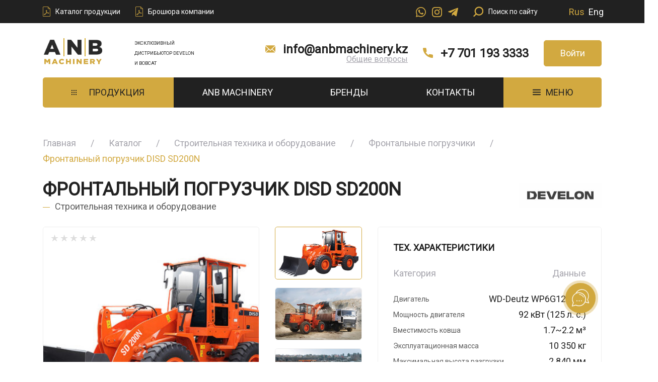

--- FILE ---
content_type: text/html; charset=UTF-8
request_url: https://anbmachinery.kz/catalog/stroitelnaya-tehnika-i-oborudovanie/frontalnye-pogruzchiki/frontalnyj-pogruzchik-disd-sd200n/
body_size: 41961
content:
    <!doctype html>
    <html lang="ru-RU">

    <head>
        <meta charset="UTF-8">
        <meta name="viewport" content="width=device-width, initial-scale=1">
        <meta name="format-detection" content="telephone=no" />
        <meta name="format-detection" content="address=no" />
        <link rel="profile" href="https://gmpg.org/xfn/11">

        <meta name='robots' content='index, follow, max-image-preview:large, max-snippet:-1, max-video-preview:-1' />

	<!-- This site is optimized with the Yoast SEO plugin v21.5 - https://yoast.com/wordpress/plugins/seo/ -->
	<title>Купить Фронтальный погрузчик DISD SD200N - ANB MACHINERY</title>
	<meta name="description" content="Новое поколение колесных погрузчиков с еще большей мощностью!" />
	<link rel="canonical" href="https://anbmachinery.kz/catalog/stroitelnaya-tehnika-i-oborudovanie/frontalnye-pogruzchiki/frontalnyj-pogruzchik-disd-sd200n/" />
	<meta property="og:locale" content="ru_RU" />
	<meta property="og:locale:alternate" content="en_US" />
	<meta property="og:type" content="article" />
	<meta property="og:title" content="Купить Фронтальный погрузчик DISD SD200N - ANB MACHINERY" />
	<meta property="og:description" content="Новое поколение колесных погрузчиков с еще большей мощностью!" />
	<meta property="og:url" content="https://anbmachinery.kz/catalog/stroitelnaya-tehnika-i-oborudovanie/frontalnye-pogruzchiki/frontalnyj-pogruzchik-disd-sd200n/" />
	<meta property="og:site_name" content="ANB MACHINERY" />
	<meta property="article:modified_time" content="2021-11-30T14:56:36+00:00" />
	<meta property="og:image" content="https://anbmachinery.kz/wp-content/uploads/2020/07/SD200N.jpg" />
	<meta property="og:image:width" content="622" />
	<meta property="og:image:height" content="349" />
	<meta property="og:image:type" content="image/jpeg" />
	<meta name="twitter:card" content="summary_large_image" />
	<script type="application/ld+json" class="yoast-schema-graph">{"@context":"https://schema.org","@graph":[{"@type":"WebPage","@id":"https://anbmachinery.kz/catalog/stroitelnaya-tehnika-i-oborudovanie/frontalnye-pogruzchiki/frontalnyj-pogruzchik-disd-sd200n/","url":"https://anbmachinery.kz/catalog/stroitelnaya-tehnika-i-oborudovanie/frontalnye-pogruzchiki/frontalnyj-pogruzchik-disd-sd200n/","name":"Купить Фронтальный погрузчик DISD SD200N - ANB MACHINERY","isPartOf":{"@id":"https://anbmachinery.kz/#website"},"primaryImageOfPage":{"@id":"https://anbmachinery.kz/catalog/stroitelnaya-tehnika-i-oborudovanie/frontalnye-pogruzchiki/frontalnyj-pogruzchik-disd-sd200n/#primaryimage"},"image":{"@id":"https://anbmachinery.kz/catalog/stroitelnaya-tehnika-i-oborudovanie/frontalnye-pogruzchiki/frontalnyj-pogruzchik-disd-sd200n/#primaryimage"},"thumbnailUrl":"https://anbmachinery.kz/wp-content/uploads/2020/07/SD200N.jpg","datePublished":"2020-07-15T11:01:43+00:00","dateModified":"2021-11-30T14:56:36+00:00","description":"Новое поколение колесных погрузчиков с еще большей мощностью!","breadcrumb":{"@id":"https://anbmachinery.kz/catalog/stroitelnaya-tehnika-i-oborudovanie/frontalnye-pogruzchiki/frontalnyj-pogruzchik-disd-sd200n/#breadcrumb"},"inLanguage":"ru-RU","potentialAction":[{"@type":"ReadAction","target":["https://anbmachinery.kz/catalog/stroitelnaya-tehnika-i-oborudovanie/frontalnye-pogruzchiki/frontalnyj-pogruzchik-disd-sd200n/"]}]},{"@type":"ImageObject","inLanguage":"ru-RU","@id":"https://anbmachinery.kz/catalog/stroitelnaya-tehnika-i-oborudovanie/frontalnye-pogruzchiki/frontalnyj-pogruzchik-disd-sd200n/#primaryimage","url":"https://anbmachinery.kz/wp-content/uploads/2020/07/SD200N.jpg","contentUrl":"https://anbmachinery.kz/wp-content/uploads/2020/07/SD200N.jpg","width":622,"height":349},{"@type":"BreadcrumbList","@id":"https://anbmachinery.kz/catalog/stroitelnaya-tehnika-i-oborudovanie/frontalnye-pogruzchiki/frontalnyj-pogruzchik-disd-sd200n/#breadcrumb","itemListElement":[{"@type":"ListItem","position":1,"name":"Главная страница","item":"https://anbmachinery.kz/"},{"@type":"ListItem","position":2,"name":"Фронтальный погрузчик DISD SD200N"}]},{"@type":"WebSite","@id":"https://anbmachinery.kz/#website","url":"https://anbmachinery.kz/","name":"ANB MACHINERY","description":"Продажа спецтехники и запасных частей","potentialAction":[{"@type":"SearchAction","target":{"@type":"EntryPoint","urlTemplate":"https://anbmachinery.kz/?s={search_term_string}"},"query-input":"required name=search_term_string"}],"inLanguage":"ru-RU"}]}</script>
	<!-- / Yoast SEO plugin. -->


<link rel="alternate" type="application/rss+xml" title="ANB MACHINERY &raquo; Лента" href="https://anbmachinery.kz/feed/" />
<link rel="alternate" type="application/rss+xml" title="ANB MACHINERY &raquo; Лента комментариев" href="https://anbmachinery.kz/comments/feed/" />
<link rel="alternate" type="application/rss+xml" title="ANB MACHINERY &raquo; Лента комментариев к &laquo;Фронтальный погрузчик DISD SD200N&raquo;" href="https://anbmachinery.kz/catalog/stroitelnaya-tehnika-i-oborudovanie/frontalnye-pogruzchiki/frontalnyj-pogruzchik-disd-sd200n/feed/" />
<script>
window._wpemojiSettings = {"baseUrl":"https:\/\/s.w.org\/images\/core\/emoji\/14.0.0\/72x72\/","ext":".png","svgUrl":"https:\/\/s.w.org\/images\/core\/emoji\/14.0.0\/svg\/","svgExt":".svg","source":{"concatemoji":"https:\/\/anbmachinery.kz\/wp-includes\/js\/wp-emoji-release.min.js?ver=6.4.7"}};
/*! This file is auto-generated */
!function(i,n){var o,s,e;function c(e){try{var t={supportTests:e,timestamp:(new Date).valueOf()};sessionStorage.setItem(o,JSON.stringify(t))}catch(e){}}function p(e,t,n){e.clearRect(0,0,e.canvas.width,e.canvas.height),e.fillText(t,0,0);var t=new Uint32Array(e.getImageData(0,0,e.canvas.width,e.canvas.height).data),r=(e.clearRect(0,0,e.canvas.width,e.canvas.height),e.fillText(n,0,0),new Uint32Array(e.getImageData(0,0,e.canvas.width,e.canvas.height).data));return t.every(function(e,t){return e===r[t]})}function u(e,t,n){switch(t){case"flag":return n(e,"\ud83c\udff3\ufe0f\u200d\u26a7\ufe0f","\ud83c\udff3\ufe0f\u200b\u26a7\ufe0f")?!1:!n(e,"\ud83c\uddfa\ud83c\uddf3","\ud83c\uddfa\u200b\ud83c\uddf3")&&!n(e,"\ud83c\udff4\udb40\udc67\udb40\udc62\udb40\udc65\udb40\udc6e\udb40\udc67\udb40\udc7f","\ud83c\udff4\u200b\udb40\udc67\u200b\udb40\udc62\u200b\udb40\udc65\u200b\udb40\udc6e\u200b\udb40\udc67\u200b\udb40\udc7f");case"emoji":return!n(e,"\ud83e\udef1\ud83c\udffb\u200d\ud83e\udef2\ud83c\udfff","\ud83e\udef1\ud83c\udffb\u200b\ud83e\udef2\ud83c\udfff")}return!1}function f(e,t,n){var r="undefined"!=typeof WorkerGlobalScope&&self instanceof WorkerGlobalScope?new OffscreenCanvas(300,150):i.createElement("canvas"),a=r.getContext("2d",{willReadFrequently:!0}),o=(a.textBaseline="top",a.font="600 32px Arial",{});return e.forEach(function(e){o[e]=t(a,e,n)}),o}function t(e){var t=i.createElement("script");t.src=e,t.defer=!0,i.head.appendChild(t)}"undefined"!=typeof Promise&&(o="wpEmojiSettingsSupports",s=["flag","emoji"],n.supports={everything:!0,everythingExceptFlag:!0},e=new Promise(function(e){i.addEventListener("DOMContentLoaded",e,{once:!0})}),new Promise(function(t){var n=function(){try{var e=JSON.parse(sessionStorage.getItem(o));if("object"==typeof e&&"number"==typeof e.timestamp&&(new Date).valueOf()<e.timestamp+604800&&"object"==typeof e.supportTests)return e.supportTests}catch(e){}return null}();if(!n){if("undefined"!=typeof Worker&&"undefined"!=typeof OffscreenCanvas&&"undefined"!=typeof URL&&URL.createObjectURL&&"undefined"!=typeof Blob)try{var e="postMessage("+f.toString()+"("+[JSON.stringify(s),u.toString(),p.toString()].join(",")+"));",r=new Blob([e],{type:"text/javascript"}),a=new Worker(URL.createObjectURL(r),{name:"wpTestEmojiSupports"});return void(a.onmessage=function(e){c(n=e.data),a.terminate(),t(n)})}catch(e){}c(n=f(s,u,p))}t(n)}).then(function(e){for(var t in e)n.supports[t]=e[t],n.supports.everything=n.supports.everything&&n.supports[t],"flag"!==t&&(n.supports.everythingExceptFlag=n.supports.everythingExceptFlag&&n.supports[t]);n.supports.everythingExceptFlag=n.supports.everythingExceptFlag&&!n.supports.flag,n.DOMReady=!1,n.readyCallback=function(){n.DOMReady=!0}}).then(function(){return e}).then(function(){var e;n.supports.everything||(n.readyCallback(),(e=n.source||{}).concatemoji?t(e.concatemoji):e.wpemoji&&e.twemoji&&(t(e.twemoji),t(e.wpemoji)))}))}((window,document),window._wpemojiSettings);
</script>
<link rel='stylesheet' id='font-awesome-css' href='https://anbmachinery.kz/wp-content/plugins/load-more-products-for-woocommerce/berocket/assets/css/font-awesome.min.css?ver=6.4.7' type='text/css' media='all' />
<style id='font-awesome-inline-css' type='text/css'>
[data-font="FontAwesome"]:before {font-family: 'FontAwesome' !important;content: attr(data-icon) !important;speak: none !important;font-weight: normal !important;font-variant: normal !important;text-transform: none !important;line-height: 1 !important;font-style: normal !important;-webkit-font-smoothing: antialiased !important;-moz-osx-font-smoothing: grayscale !important;}
</style>
<link rel='stylesheet' id='berocket_aapf_widget-style-css' href='https://anbmachinery.kz/wp-content/plugins/woocommerce-ajax-filters/assets/frontend/css/fullmain.min.css?ver=3.1.4.5' type='text/css' media='all' />
<style id='wp-emoji-styles-inline-css' type='text/css'>

	img.wp-smiley, img.emoji {
		display: inline !important;
		border: none !important;
		box-shadow: none !important;
		height: 1em !important;
		width: 1em !important;
		margin: 0 0.07em !important;
		vertical-align: -0.1em !important;
		background: none !important;
		padding: 0 !important;
	}
</style>
<link rel='stylesheet' id='wp-block-library-css' href='https://anbmachinery.kz/wp-includes/css/dist/block-library/style.min.css?ver=6.4.7' type='text/css' media='all' />
<style id='classic-theme-styles-inline-css' type='text/css'>
/*! This file is auto-generated */
.wp-block-button__link{color:#fff;background-color:#32373c;border-radius:9999px;box-shadow:none;text-decoration:none;padding:calc(.667em + 2px) calc(1.333em + 2px);font-size:1.125em}.wp-block-file__button{background:#32373c;color:#fff;text-decoration:none}
</style>
<style id='global-styles-inline-css' type='text/css'>
body{--wp--preset--color--black: #000000;--wp--preset--color--cyan-bluish-gray: #abb8c3;--wp--preset--color--white: #ffffff;--wp--preset--color--pale-pink: #f78da7;--wp--preset--color--vivid-red: #cf2e2e;--wp--preset--color--luminous-vivid-orange: #ff6900;--wp--preset--color--luminous-vivid-amber: #fcb900;--wp--preset--color--light-green-cyan: #7bdcb5;--wp--preset--color--vivid-green-cyan: #00d084;--wp--preset--color--pale-cyan-blue: #8ed1fc;--wp--preset--color--vivid-cyan-blue: #0693e3;--wp--preset--color--vivid-purple: #9b51e0;--wp--preset--gradient--vivid-cyan-blue-to-vivid-purple: linear-gradient(135deg,rgba(6,147,227,1) 0%,rgb(155,81,224) 100%);--wp--preset--gradient--light-green-cyan-to-vivid-green-cyan: linear-gradient(135deg,rgb(122,220,180) 0%,rgb(0,208,130) 100%);--wp--preset--gradient--luminous-vivid-amber-to-luminous-vivid-orange: linear-gradient(135deg,rgba(252,185,0,1) 0%,rgba(255,105,0,1) 100%);--wp--preset--gradient--luminous-vivid-orange-to-vivid-red: linear-gradient(135deg,rgba(255,105,0,1) 0%,rgb(207,46,46) 100%);--wp--preset--gradient--very-light-gray-to-cyan-bluish-gray: linear-gradient(135deg,rgb(238,238,238) 0%,rgb(169,184,195) 100%);--wp--preset--gradient--cool-to-warm-spectrum: linear-gradient(135deg,rgb(74,234,220) 0%,rgb(151,120,209) 20%,rgb(207,42,186) 40%,rgb(238,44,130) 60%,rgb(251,105,98) 80%,rgb(254,248,76) 100%);--wp--preset--gradient--blush-light-purple: linear-gradient(135deg,rgb(255,206,236) 0%,rgb(152,150,240) 100%);--wp--preset--gradient--blush-bordeaux: linear-gradient(135deg,rgb(254,205,165) 0%,rgb(254,45,45) 50%,rgb(107,0,62) 100%);--wp--preset--gradient--luminous-dusk: linear-gradient(135deg,rgb(255,203,112) 0%,rgb(199,81,192) 50%,rgb(65,88,208) 100%);--wp--preset--gradient--pale-ocean: linear-gradient(135deg,rgb(255,245,203) 0%,rgb(182,227,212) 50%,rgb(51,167,181) 100%);--wp--preset--gradient--electric-grass: linear-gradient(135deg,rgb(202,248,128) 0%,rgb(113,206,126) 100%);--wp--preset--gradient--midnight: linear-gradient(135deg,rgb(2,3,129) 0%,rgb(40,116,252) 100%);--wp--preset--font-size--small: 13px;--wp--preset--font-size--medium: 20px;--wp--preset--font-size--large: 36px;--wp--preset--font-size--x-large: 42px;--wp--preset--spacing--20: 0.44rem;--wp--preset--spacing--30: 0.67rem;--wp--preset--spacing--40: 1rem;--wp--preset--spacing--50: 1.5rem;--wp--preset--spacing--60: 2.25rem;--wp--preset--spacing--70: 3.38rem;--wp--preset--spacing--80: 5.06rem;--wp--preset--shadow--natural: 6px 6px 9px rgba(0, 0, 0, 0.2);--wp--preset--shadow--deep: 12px 12px 50px rgba(0, 0, 0, 0.4);--wp--preset--shadow--sharp: 6px 6px 0px rgba(0, 0, 0, 0.2);--wp--preset--shadow--outlined: 6px 6px 0px -3px rgba(255, 255, 255, 1), 6px 6px rgba(0, 0, 0, 1);--wp--preset--shadow--crisp: 6px 6px 0px rgba(0, 0, 0, 1);}:where(.is-layout-flex){gap: 0.5em;}:where(.is-layout-grid){gap: 0.5em;}body .is-layout-flow > .alignleft{float: left;margin-inline-start: 0;margin-inline-end: 2em;}body .is-layout-flow > .alignright{float: right;margin-inline-start: 2em;margin-inline-end: 0;}body .is-layout-flow > .aligncenter{margin-left: auto !important;margin-right: auto !important;}body .is-layout-constrained > .alignleft{float: left;margin-inline-start: 0;margin-inline-end: 2em;}body .is-layout-constrained > .alignright{float: right;margin-inline-start: 2em;margin-inline-end: 0;}body .is-layout-constrained > .aligncenter{margin-left: auto !important;margin-right: auto !important;}body .is-layout-constrained > :where(:not(.alignleft):not(.alignright):not(.alignfull)){max-width: var(--wp--style--global--content-size);margin-left: auto !important;margin-right: auto !important;}body .is-layout-constrained > .alignwide{max-width: var(--wp--style--global--wide-size);}body .is-layout-flex{display: flex;}body .is-layout-flex{flex-wrap: wrap;align-items: center;}body .is-layout-flex > *{margin: 0;}body .is-layout-grid{display: grid;}body .is-layout-grid > *{margin: 0;}:where(.wp-block-columns.is-layout-flex){gap: 2em;}:where(.wp-block-columns.is-layout-grid){gap: 2em;}:where(.wp-block-post-template.is-layout-flex){gap: 1.25em;}:where(.wp-block-post-template.is-layout-grid){gap: 1.25em;}.has-black-color{color: var(--wp--preset--color--black) !important;}.has-cyan-bluish-gray-color{color: var(--wp--preset--color--cyan-bluish-gray) !important;}.has-white-color{color: var(--wp--preset--color--white) !important;}.has-pale-pink-color{color: var(--wp--preset--color--pale-pink) !important;}.has-vivid-red-color{color: var(--wp--preset--color--vivid-red) !important;}.has-luminous-vivid-orange-color{color: var(--wp--preset--color--luminous-vivid-orange) !important;}.has-luminous-vivid-amber-color{color: var(--wp--preset--color--luminous-vivid-amber) !important;}.has-light-green-cyan-color{color: var(--wp--preset--color--light-green-cyan) !important;}.has-vivid-green-cyan-color{color: var(--wp--preset--color--vivid-green-cyan) !important;}.has-pale-cyan-blue-color{color: var(--wp--preset--color--pale-cyan-blue) !important;}.has-vivid-cyan-blue-color{color: var(--wp--preset--color--vivid-cyan-blue) !important;}.has-vivid-purple-color{color: var(--wp--preset--color--vivid-purple) !important;}.has-black-background-color{background-color: var(--wp--preset--color--black) !important;}.has-cyan-bluish-gray-background-color{background-color: var(--wp--preset--color--cyan-bluish-gray) !important;}.has-white-background-color{background-color: var(--wp--preset--color--white) !important;}.has-pale-pink-background-color{background-color: var(--wp--preset--color--pale-pink) !important;}.has-vivid-red-background-color{background-color: var(--wp--preset--color--vivid-red) !important;}.has-luminous-vivid-orange-background-color{background-color: var(--wp--preset--color--luminous-vivid-orange) !important;}.has-luminous-vivid-amber-background-color{background-color: var(--wp--preset--color--luminous-vivid-amber) !important;}.has-light-green-cyan-background-color{background-color: var(--wp--preset--color--light-green-cyan) !important;}.has-vivid-green-cyan-background-color{background-color: var(--wp--preset--color--vivid-green-cyan) !important;}.has-pale-cyan-blue-background-color{background-color: var(--wp--preset--color--pale-cyan-blue) !important;}.has-vivid-cyan-blue-background-color{background-color: var(--wp--preset--color--vivid-cyan-blue) !important;}.has-vivid-purple-background-color{background-color: var(--wp--preset--color--vivid-purple) !important;}.has-black-border-color{border-color: var(--wp--preset--color--black) !important;}.has-cyan-bluish-gray-border-color{border-color: var(--wp--preset--color--cyan-bluish-gray) !important;}.has-white-border-color{border-color: var(--wp--preset--color--white) !important;}.has-pale-pink-border-color{border-color: var(--wp--preset--color--pale-pink) !important;}.has-vivid-red-border-color{border-color: var(--wp--preset--color--vivid-red) !important;}.has-luminous-vivid-orange-border-color{border-color: var(--wp--preset--color--luminous-vivid-orange) !important;}.has-luminous-vivid-amber-border-color{border-color: var(--wp--preset--color--luminous-vivid-amber) !important;}.has-light-green-cyan-border-color{border-color: var(--wp--preset--color--light-green-cyan) !important;}.has-vivid-green-cyan-border-color{border-color: var(--wp--preset--color--vivid-green-cyan) !important;}.has-pale-cyan-blue-border-color{border-color: var(--wp--preset--color--pale-cyan-blue) !important;}.has-vivid-cyan-blue-border-color{border-color: var(--wp--preset--color--vivid-cyan-blue) !important;}.has-vivid-purple-border-color{border-color: var(--wp--preset--color--vivid-purple) !important;}.has-vivid-cyan-blue-to-vivid-purple-gradient-background{background: var(--wp--preset--gradient--vivid-cyan-blue-to-vivid-purple) !important;}.has-light-green-cyan-to-vivid-green-cyan-gradient-background{background: var(--wp--preset--gradient--light-green-cyan-to-vivid-green-cyan) !important;}.has-luminous-vivid-amber-to-luminous-vivid-orange-gradient-background{background: var(--wp--preset--gradient--luminous-vivid-amber-to-luminous-vivid-orange) !important;}.has-luminous-vivid-orange-to-vivid-red-gradient-background{background: var(--wp--preset--gradient--luminous-vivid-orange-to-vivid-red) !important;}.has-very-light-gray-to-cyan-bluish-gray-gradient-background{background: var(--wp--preset--gradient--very-light-gray-to-cyan-bluish-gray) !important;}.has-cool-to-warm-spectrum-gradient-background{background: var(--wp--preset--gradient--cool-to-warm-spectrum) !important;}.has-blush-light-purple-gradient-background{background: var(--wp--preset--gradient--blush-light-purple) !important;}.has-blush-bordeaux-gradient-background{background: var(--wp--preset--gradient--blush-bordeaux) !important;}.has-luminous-dusk-gradient-background{background: var(--wp--preset--gradient--luminous-dusk) !important;}.has-pale-ocean-gradient-background{background: var(--wp--preset--gradient--pale-ocean) !important;}.has-electric-grass-gradient-background{background: var(--wp--preset--gradient--electric-grass) !important;}.has-midnight-gradient-background{background: var(--wp--preset--gradient--midnight) !important;}.has-small-font-size{font-size: var(--wp--preset--font-size--small) !important;}.has-medium-font-size{font-size: var(--wp--preset--font-size--medium) !important;}.has-large-font-size{font-size: var(--wp--preset--font-size--large) !important;}.has-x-large-font-size{font-size: var(--wp--preset--font-size--x-large) !important;}
.wp-block-navigation a:where(:not(.wp-element-button)){color: inherit;}
:where(.wp-block-post-template.is-layout-flex){gap: 1.25em;}:where(.wp-block-post-template.is-layout-grid){gap: 1.25em;}
:where(.wp-block-columns.is-layout-flex){gap: 2em;}:where(.wp-block-columns.is-layout-grid){gap: 2em;}
.wp-block-pullquote{font-size: 1.5em;line-height: 1.6;}
</style>
<link rel='stylesheet' id='contact-form-7-css' href='https://anbmachinery.kz/wp-content/plugins/contact-form-7/includes/css/styles.css?ver=5.8.7' type='text/css' media='all' />
<link rel='stylesheet' id='photoswipe-css' href='https://anbmachinery.kz/wp-content/plugins/woocommerce/assets/css/photoswipe/photoswipe.min.css?ver=8.6.0' type='text/css' media='all' />
<link rel='stylesheet' id='photoswipe-default-skin-css' href='https://anbmachinery.kz/wp-content/plugins/woocommerce/assets/css/photoswipe/default-skin/default-skin.min.css?ver=8.6.0' type='text/css' media='all' />
<style id='woocommerce-inline-inline-css' type='text/css'>
.woocommerce form .form-row .required { visibility: visible; }
</style>
<link rel='stylesheet' id='aws-style-css' href='https://anbmachinery.kz/wp-content/plugins/advanced-woo-search/assets/css/common.min.css?ver=3.00' type='text/css' media='all' />
<link rel='stylesheet' id='ywctm-frontend-css' href='https://anbmachinery.kz/wp-content/plugins/yith-woocommerce-catalog-mode/assets/css/frontend.min.css?ver=2.27.0' type='text/css' media='all' />
<style id='ywctm-frontend-inline-css' type='text/css'>
form.cart button.single_add_to_cart_button, form.cart .quantity, table.variations, form.variations_form, .single_variation_wrap .variations_button, .widget.woocommerce.widget_shopping_cart{display: none !important}
</style>
<link rel='stylesheet' id='asrafp-styles-css' href='https://anbmachinery.kz/wp-content/themes/anbmachinery/css/post-grid-styles.css' type='text/css' media='all' />
<link rel='stylesheet' id='anbmachinery-style-css' href='https://anbmachinery.kz/wp-content/themes/anbmachinery/style.css?ver=1.0.0' type='text/css' media='all' />
<link rel='stylesheet' id='pwb-styles-frontend-css' href='https://anbmachinery.kz/wp-content/plugins/perfect-woocommerce-brands/build/frontend/css/style.css?ver=3.3.3' type='text/css' media='all' />
<link rel='stylesheet' id='dco-comment-attachment-css' href='https://anbmachinery.kz/wp-content/plugins/dco-comment-attachment/assets/dco-comment-attachment.css?ver=2.4.0' type='text/css' media='all' />
<script src="https://anbmachinery.kz/wp-includes/js/jquery/jquery.min.js?ver=3.7.1" id="jquery-core-js"></script>
<script src="https://anbmachinery.kz/wp-includes/js/jquery/jquery-migrate.min.js?ver=3.4.1" id="jquery-migrate-js"></script>
<script src="https://anbmachinery.kz/wp-content/plugins/woocommerce/assets/js/jquery-blockui/jquery.blockUI.min.js?ver=2.7.0-wc.8.6.0" id="jquery-blockui-js" defer data-wp-strategy="defer"></script>
<script id="wc-add-to-cart-js-extra">
var wc_add_to_cart_params = {"ajax_url":"\/wp-admin\/admin-ajax.php","wc_ajax_url":"\/?wc-ajax=%%endpoint%%","i18n_view_cart":"\u041f\u0440\u043e\u0441\u043c\u043e\u0442\u0440 \u043a\u043e\u0440\u0437\u0438\u043d\u044b","cart_url":"https:\/\/anbmachinery.kz","is_cart":"","cart_redirect_after_add":"no"};
</script>
<script src="https://anbmachinery.kz/wp-content/plugins/woocommerce/assets/js/frontend/add-to-cart.min.js?ver=8.6.0" id="wc-add-to-cart-js" defer data-wp-strategy="defer"></script>
<script src="https://anbmachinery.kz/wp-content/plugins/woocommerce/assets/js/zoom/jquery.zoom.min.js?ver=1.7.21-wc.8.6.0" id="zoom-js" defer data-wp-strategy="defer"></script>
<script src="https://anbmachinery.kz/wp-content/plugins/woocommerce/assets/js/flexslider/jquery.flexslider.min.js?ver=2.7.2-wc.8.6.0" id="flexslider-js" defer data-wp-strategy="defer"></script>
<script src="https://anbmachinery.kz/wp-content/plugins/woocommerce/assets/js/photoswipe/photoswipe.min.js?ver=4.1.1-wc.8.6.0" id="photoswipe-js" defer data-wp-strategy="defer"></script>
<script src="https://anbmachinery.kz/wp-content/plugins/woocommerce/assets/js/photoswipe/photoswipe-ui-default.min.js?ver=4.1.1-wc.8.6.0" id="photoswipe-ui-default-js" defer data-wp-strategy="defer"></script>
<script id="wc-single-product-js-extra">
var wc_single_product_params = {"i18n_required_rating_text":"\u041f\u043e\u0436\u0430\u043b\u0443\u0439\u0441\u0442\u0430, \u043f\u043e\u0441\u0442\u0430\u0432\u044c\u0442\u0435 \u043e\u0446\u0435\u043d\u043a\u0443","review_rating_required":"yes","flexslider":{"rtl":false,"animation":"slide","smoothHeight":true,"directionNav":false,"controlNav":"thumbnails","slideshow":false,"animationSpeed":500,"animationLoop":false,"allowOneSlide":false},"zoom_enabled":"1","zoom_options":[],"photoswipe_enabled":"1","photoswipe_options":{"shareEl":false,"closeOnScroll":false,"history":false,"hideAnimationDuration":0,"showAnimationDuration":0},"flexslider_enabled":"1"};
</script>
<script src="https://anbmachinery.kz/wp-content/plugins/woocommerce/assets/js/frontend/single-product.min.js?ver=8.6.0" id="wc-single-product-js" defer data-wp-strategy="defer"></script>
<script src="https://anbmachinery.kz/wp-content/plugins/woocommerce/assets/js/js-cookie/js.cookie.min.js?ver=2.1.4-wc.8.6.0" id="js-cookie-js" defer data-wp-strategy="defer"></script>
<script id="woocommerce-js-extra">
var woocommerce_params = {"ajax_url":"\/wp-admin\/admin-ajax.php","wc_ajax_url":"\/?wc-ajax=%%endpoint%%"};
</script>
<script src="https://anbmachinery.kz/wp-content/plugins/woocommerce/assets/js/frontend/woocommerce.min.js?ver=8.6.0" id="woocommerce-js" defer data-wp-strategy="defer"></script>
<script src="https://anbmachinery.kz/wp-content/themes/anbmachinery/js/jquery.tabslet.min.js?ver=6.4.7" id="jquery-tabslet-js"></script>
<script id="asr_ajax_filter_post-js-extra">
var asr_ajax_params = {"asr_ajax_nonce":"9057f91898","asr_ajax_url":"https:\/\/anbmachinery.kz\/wp-admin\/admin-ajax.php"};
</script>
<script src="https://anbmachinery.kz/wp-content/themes/anbmachinery/js/post-grid-scripts.js?ver=6.4.7" id="asr_ajax_filter_post-js"></script>
<link rel="https://api.w.org/" href="https://anbmachinery.kz/wp-json/" /><link rel="alternate" type="application/json" href="https://anbmachinery.kz/wp-json/wp/v2/product/987" /><link rel="EditURI" type="application/rsd+xml" title="RSD" href="https://anbmachinery.kz/xmlrpc.php?rsd" />
<meta name="generator" content="WordPress 6.4.7" />
<meta name="generator" content="WooCommerce 8.6.0" />
<link rel='shortlink' href='https://anbmachinery.kz/?p=987' />
<link rel="alternate" type="application/json+oembed" href="https://anbmachinery.kz/wp-json/oembed/1.0/embed?url=https%3A%2F%2Fanbmachinery.kz%2Fcatalog%2Fstroitelnaya-tehnika-i-oborudovanie%2Ffrontalnye-pogruzchiki%2Ffrontalnyj-pogruzchik-disd-sd200n%2F" />
<link rel="alternate" type="text/xml+oembed" href="https://anbmachinery.kz/wp-json/oembed/1.0/embed?url=https%3A%2F%2Fanbmachinery.kz%2Fcatalog%2Fstroitelnaya-tehnika-i-oborudovanie%2Ffrontalnye-pogruzchiki%2Ffrontalnyj-pogruzchik-disd-sd200n%2F&#038;format=xml" />
<style></style><style>
                .lmp_load_more_button.br_lmp_button_settings .lmp_button:hover {
                    background-color: #9999ff!important;
                    color: #111111!important;
                }
                .lmp_load_more_button.br_lmp_prev_settings .lmp_button:hover {
                    background-color: #9999ff!important;
                    color: #111111!important;
                }div.product.lazy, .berocket_lgv_additional_data.lazy{opacity:0;}</style><style></style><link rel="alternate" href="https://anbmachinery.kz/catalog/stroitelnaya-tehnika-i-oborudovanie/frontalnye-pogruzchiki/frontalnyj-pogruzchik-disd-sd200n/" hreflang="ru" />
<link rel="alternate" href="https://anbmachinery.kz/en/catalog/construction-machinery-and-equipment/wheel-loader/frontalnyj-pogruzchik-disd-sd200n/" hreflang="en" />
	<noscript><style>.woocommerce-product-gallery{ opacity: 1 !important; }</style></noscript>
	<link rel="icon" href="https://anbmachinery.kz/wp-content/uploads/2020/06/cropped-favicon-2-32x32.png" sizes="32x32" />
<link rel="icon" href="https://anbmachinery.kz/wp-content/uploads/2020/06/cropped-favicon-2-192x192.png" sizes="192x192" />
<link rel="apple-touch-icon" href="https://anbmachinery.kz/wp-content/uploads/2020/06/cropped-favicon-2-180x180.png" />
<meta name="msapplication-TileImage" content="https://anbmachinery.kz/wp-content/uploads/2020/06/cropped-favicon-2-270x270.png" />
		<style id="wp-custom-css">
			body, body h2 {
	font-family: "Roboto", sans-serif !important;
}
.header__logo-desk {
	font-size: 0.6rem;
	align-items: center;
}
.brends__item-img {
	filter: grayscale(100%); 
	transition: 0.5s;
}
.brends__item-img:hover {
	filter: grayscale(0%); 
}
.brends__list .col {
	max-width: 12.66667%;
}
@media (max-width: 992px) {
	.brends__list .col {
		max-width: 25.66667%;
	}
}

@media (max-width: 765px) {
	.footer_New_Navigation {
		margin-top: 30px;
	}
	.footer__nav-title {
		margin-top: 10px
	}
	.nnfoot {
    display: block;
}
.nnfoot .new-foot {
    max-width: 100%;
}
.footer__main .mb-30 {
    margin-bottom: 15px !important;
}
.footer__main .new-last-foot {
    margin-bottom: 20px !important;
}
.footer__main .new-first-foot {
    margin-bottom: 20px !important;
}
	.brends__list .col {
		max-width: 31.66667% !important;
	}
	.hero__slider-title {
		font-size: 18px !important;
		line-height: 28px;
	}
}
body .btn, body .nav__link, body .subnav__item {
	font-family: "Roboto", sans-serif !important;
}
.footer .contact-list__icon, .footer__social-icon {
	color: black;
}
.footer__nav-title {
	font-weight: 500;
}
.wpcf7-form-control-wrap {
    width: 100%;
}		</style>
		        <link href="https://fonts.googleapis.com/css2?family=Roboto+Condensed:wght@300;400;700&display=swap" rel="stylesheet">
    </head>

    <body class="product-template-default single single-product postid-987 theme-anbmachinery woocommerce woocommerce-page woocommerce-no-js no-sidebar">
                <div class="overlay" style="z-index: 2;"></div>
        <header class="header-site">
            <div class="header-collapsed d-lg-none">
                <div class="container">
                    <div class="row align-items-center">
                        <div class="col-6">
                            <!-- <img class="header-collapsed__logo img-fluid" src="https://anbmachinery.kz/wp-content/themes/anbmachinery/images/logo.svg" alt=""> -->
                            <!-- --------------------------------------------------------------- -->
                            <div class="header">
                                <a href="https://anbmachinery.kz/">
                                    <div class="anb">
                                        <div class="anb__top desktopLogo">
                                            <div class="flip-container">
                                                <div class="flipper a">
                                                    <div class="anb__letter front"><img src="https://anbmachinery.kz/wp-content/themes/anbmachinery/images/logo/logo-A1.png" alt=""></div>
                                                    <div class="anb__letter back"><img src="https://anbmachinery.kz/wp-content/themes/anbmachinery/images/logo/logo-A1.png" alt=""></div>
                                                </div>
                                            </div>
                                            <div class="anb__line"></div>
                                            <div class="flip-container">
                                                <div class="flipper n">
                                                    <div class="anb__letter front"><img src="https://anbmachinery.kz/wp-content/themes/anbmachinery/images/logo/logo-N1.png" alt=""></div>
                                                    <div class="anb__letter back"><img src="https://anbmachinery.kz/wp-content/themes/anbmachinery/images/logo/logo-N1.png" alt=""></div>
                                                </div>
                                            </div>
                                            <div class="anb__line"></div>
                                            <div class="flip-container">
                                                <div class="flipper b">
                                                    <div class="anb__letter front"><img src="https://anbmachinery.kz/wp-content/themes/anbmachinery/images/logo/logo-B1.png" alt=""></div>
                                                    <div class="anb__letter back"><img src="https://anbmachinery.kz/wp-content/themes/anbmachinery/images/logo/logo-B1.png" alt=""></div>
                                                </div>
                                            </div>
                                        </div>

                                        <div class="anb__top mobLogo">
                                            <div class="flip-container">
                                                <div class="flipper a">
                                                    <div class="anb__letter front"><img src="https://anbmachinery.kz/wp-content/themes/anbmachinery/images/logo/logo-A1_black.png" alt=""></div>
                                                    <div class="anb__letter back"><img src="https://anbmachinery.kz/wp-content/themes/anbmachinery/images/logo/logo-A1_black.png" alt=""></div>
                                                </div>
                                            </div>
                                            <div class="anb__line"></div>
                                            <div class="flip-container">
                                                <div class="flipper n">
                                                    <div class="anb__letter front"><img src="https://anbmachinery.kz/wp-content/themes/anbmachinery/images/logo/logo-N1_black.png" alt=""></div>
                                                    <div class="anb__letter back"><img src="https://anbmachinery.kz/wp-content/themes/anbmachinery/images/logo/logo-N1_black.png" alt=""></div>
                                                </div>
                                            </div>
                                            <div class="anb__line"></div>
                                            <div class="flip-container">
                                                <div class="flipper b">
                                                    <div class="anb__letter front"><img src="https://anbmachinery.kz/wp-content/themes/anbmachinery/images/logo/logo-B1_black.png" alt=""></div>
                                                    <div class="anb__letter back"><img src="https://anbmachinery.kz/wp-content/themes/anbmachinery/images/logo/logo-B1_black.png" alt=""></div>
                                                </div>
                                            </div>
                                        </div>


                                        <div class="anb__bottom"><img src="https://anbmachinery.kz/wp-content/themes/anbmachinery/images/logo/logo-group.png" alt=""></div>
                                    </div>
                                </a>
                            </div>
                            <!-- --------------------------------------------------------------- -->
                        </div>
                        <div class="col-6 d-flex justify-content-end">
                                                                                    <a class="btn btn-account-mobile mr-10" href="https://cabinet.anbmachinery.kz/"><img src="https://anbmachinery.kz/wp-content/themes/anbmachinery/images/login.svg" alt=""></a>
                                                        <div class="header__mobile-menu"></div>
                        </div>
                    </div>
                </div>
            </div>
            <style>
            /* btn account mobile::begin */
            .btn-account-mobile {
                color: #fff;
                text-transform: capitalize !important;
                font-weight: 400 !important;
                padding: 0.5rem 0.5rem;
            }
            .btn-account-mobile img {
                display: block;
            }
            .btn-account-mobile:hover {
                color: #fff;
            }
            /* btn account mobile::end */
                
            /* main menu header-wrap */
			.header-wrap .nav__list .nav__item:last-child {
				background-color: #d2a940;
				display: block;
			}
			.header-wrap .nav__list .nav__item:last-child .nav__link {
				color: #212121;
			}
			.header-wrap .nav__list .nav__item:last-child .nav__link img {
				margin-right: 10px;
				position: relative;
				bottom: 2px;
			}
			.header-wrap .nav__list .nav__item:last-child:hover {
				background-color: #f6b408;
			}
            @media (max-width: 991.98px){
                .header-wrap .nav__list .nav__item:last-child {
                    display: none;
                }
            }
            </style>
            <div class="header-wrap d-lg-block">
                <!-- header-top ------------------------------------------------------------------------------- -->
                <div class="header-top d-none d-lg-block">
                    <div class="container">
                        <div class="row align-items-center">
                            <div class="col-auto d-flex">
                                                                    <a class="header-top__pdf d-flex align-items-center" href="https://anbmachinery.kz/wp-content/uploads/2023/02/VES-2023.pdf" target="_blank">
                                        <i class="header-top__pdf-icon icon-pdf"></i>
                                        <span class="header-top__pdf-text ml-10">Каталог продукции</span>
                                    </a>
                                                                            <a class="header-top__pdf d-flex align-items-center ml-30" href="https://anbmachinery.kz/wp-content/uploads/2023/02/Leaflet-Web-2023.pdf" target="_blank">
                                            <i class="header-top__pdf-icon icon-pdf"></i>
                                            <span class="header-top__pdf-text ml-10">Брошюра компании</span>
                                        </a>
                            </div>
                            <div class="col-auto ml-auto">
                                <a href="https://wa.me/77011933333" target="_blank"><img src="https://anbmachinery.kz/wp-content/themes/anbmachinery/images/whatsapp.svg" alt=""></a>
                                <a class="ml-2" href="https://ig.me/m/anbmachinery.kz" target="_blank"><img src="https://anbmachinery.kz/wp-content/themes/anbmachinery/images/instagram.svg" alt=""></a>
                                <a class="ml-2" href="https://t.me/ANB_Machinery_bot" target="_blank"><img src="https://anbmachinery.kz/wp-content/themes/anbmachinery/images/telegram.svg" alt=""></a>
                            </div>
                                                        <div class="col-2">
                                <form class="header-top__search d-flex align-items-center" role="search" method="get" id="searchform" action="https://anbmachinery.kz/">
                                    <i class="header-top__search-icon icon-lens" style="font-size:20px;"></i>
                                    <input class="header-top__search-input pl-10" type="text" value="" name="s" id="s" placeholder="Поиск по сайту" />
                                    <input type="hidden" value="product" name="post_type" />
                                </form>
                            </div>
                            <div class="col-1">
                                                                <div class="lang">
                                    <div class="lang__select">
                                        <a class="lang__item lang__item--active " href="https://anbmachinery.kz/catalog/stroitelnaya-tehnika-i-oborudovanie/frontalnye-pogruzchiki/frontalnyj-pogruzchik-disd-sd200n/">Rus</a>
                                        <a class="lang__item ml-2" href="https://anbmachinery.kz/en/catalog/construction-machinery-and-equipment/wheel-loader/frontalnyj-pogruzchik-disd-sd200n/">Eng</a>
                                    </div>
                                </div>
                            </div>
                        </div>
                    </div>
                </div>
                <!-- End header-top ---------------------------------------------------------------------------- -->
                <div class="container">
                    <div class="row align-items-center pt-lg-30">
                        <div class="col-6 col-lg-4 d-flex">
                            <!-- <a href="#">
						<svg class="header__logo img-fluid" width="166" height="74" viewBox="0 0 166 74" fill="none" xmlns="http://www.w3.org/2000/svg">
							<path fill-rule="evenodd" clip-rule="evenodd" d="M54.0452 24.0373V48.0746H55.5463H57.0473V24.0373V0H55.5463H54.0452V24.0373ZM116.089 24.0373V48.0746H117.59H119.091V24.0373V0H117.59H116.089V24.0373ZM49.4032 58.1553C46.6175 58.4984 44.2964 60.1871 43.0815 62.755C42.1481 64.7282 42.1484 67.4775 43.0825 69.4518C43.8593 71.0942 45.4752 72.7209 47.0403 73.4366C48.7425 74.2149 52.7235 74.1803 54.2954 73.3736C55.5313 72.7393 57.2975 71.1947 57.2975 70.7486C57.2975 70.5931 56.6193 69.9995 55.7902 69.4292L54.2829 68.3927L53.409 69.1449C52.3585 70.0493 51.6418 70.2519 50.0987 70.0814C49.1758 69.9794 48.7663 69.7733 48.1273 69.0898C45.9373 66.7469 46.8156 62.9009 49.7367 62.0427C50.6223 61.7827 50.939 61.7981 51.8727 62.1479C52.4759 62.3735 53.2236 62.8239 53.5346 63.1484L54.1 63.7385L55.6986 62.5067C56.578 61.829 57.2975 61.1859 57.2975 61.0772C57.2975 60.7471 55.597 59.3927 54.482 58.8349C53.2431 58.2153 51.1694 57.9379 49.4032 58.1553ZM27.3189 60.5224C26.7578 61.8379 25.2803 65.2772 24.0356 68.1656C22.791 71.0539 21.7725 73.5099 21.7725 73.623C21.7725 73.7363 22.7707 73.8288 23.9906 73.8288H26.2087L26.7073 72.5411L27.2061 71.2534L30.3363 71.1849L33.4668 71.1165L34.0282 72.4726L34.5895 73.8288H36.8121C38.1761 73.8288 39.0347 73.7307 39.0347 73.5752C39.0347 73.3588 33.6944 60.7741 32.7675 58.8055C32.4585 58.1496 32.3927 58.131 30.3943 58.131H28.3392L27.3189 60.5224ZM0.0662966 66.0324L0.132343 73.7061L2.19629 73.7773L4.26024 73.8486V69.5462C4.26024 67.18 4.3448 65.244 4.44812 65.244C4.5517 65.244 5.47059 66.5134 6.49006 68.0647C7.50977 69.6161 8.41041 70.8835 8.49121 70.8813C8.57202 70.8791 9.48266 69.582 10.5146 67.9993L12.391 65.1214L12.516 69.4138L12.6411 73.7061L14.8302 73.777L17.0192 73.8479V66.1121V58.3762H14.6363H12.2536L11.5716 59.491C11.1966 60.104 10.3488 61.4408 9.6873 62.4611L8.48496 64.3166L6.67294 61.4076L4.86091 58.4989L2.43046 58.4287L0 58.3583L0.0662966 66.0324ZM62.5512 66.1025V73.8288H64.6777H66.8042V70.8854V67.9421H69.6812H72.5582V70.8854V73.8288H74.6847H76.8112V66.1025V58.3762H74.6847H72.5582V61.1969V64.0176H69.6812H66.8042V61.1969V58.3762H64.6777H62.5512V66.1025ZM82.8154 66.1025V73.8288H85.067H87.3186V66.1025V58.3762H85.067H82.8154V66.1025ZM93.3228 66.1025V73.8288H95.4493H97.5758L97.5813 69.5977C97.5868 65.5489 97.6056 65.3892 98.0191 65.8928C98.257 66.1822 99.7811 68.0863 101.406 70.1238L104.361 73.8288H106.222H108.083V66.1025V58.3762H105.957H103.83L103.823 62.362L103.817 66.3478L103.08 65.4893C102.675 65.0172 101.243 63.2283 99.8972 61.5143L97.4507 58.3976L95.3867 58.387L93.3228 58.3762V66.1025ZM114.087 66.1025V73.8288H120.467H126.846V71.9892V70.1496H122.593H118.34V68.9232V67.6968H122.23H126.119L126.045 66.0412L125.971 64.3856L122.142 64.3179L118.314 64.2499L118.389 63.0915L118.465 61.9328L122.656 61.8656L126.846 61.7984V60.0873V58.3762H120.467H114.087V66.1025ZM132.35 66.0844V73.8288H134.477H136.603V71.4986V69.1685H137.603C138.588 69.1685 138.624 69.2011 140.167 71.4928L141.732 73.8173L144.171 73.8229C145.512 73.8261 146.61 73.7618 146.61 73.6799C146.61 73.598 145.898 72.5219 145.027 71.2884C144.156 70.0549 143.364 68.9122 143.267 68.7486C143.157 68.5636 143.455 68.2141 144.056 67.8244C145.802 66.6912 146.585 64.5791 146.092 62.3277C145.767 60.8383 144.945 59.7903 143.514 59.04C142.565 58.5425 142.075 58.4925 137.416 58.4194L132.35 58.3402V66.0844ZM149.918 58.919C150.123 59.2276 150.772 60.2526 151.359 61.1969C151.945 62.1413 153.143 64.0392 154.021 65.4148L155.617 67.9156V70.8818V73.8479L157.806 73.777L159.995 73.7061L160.12 70.6402C160.244 67.5867 160.249 67.5678 161.238 65.9799C161.784 65.103 163.052 63.0611 164.055 61.4422L165.879 58.4989L163.707 58.4275C162.513 58.388 161.399 58.4072 161.232 58.4699C161.066 58.5325 160.27 59.7513 159.464 61.1781C158.657 62.6048 157.934 63.7724 157.855 63.7724C157.777 63.7724 157.031 62.5857 156.197 61.1356L154.682 58.4989L152.113 58.4285L149.543 58.3583L149.918 58.919ZM141.198 62.5639C141.676 62.9325 141.857 63.2982 141.857 63.895C141.857 65.2384 140.971 65.7346 138.571 65.7346H136.603V63.895V62.0554H138.571C140.183 62.0554 140.658 62.1474 141.198 62.5639ZM31.261 65.4815C31.6838 66.5563 32.0297 67.4945 32.0297 67.5663C32.0297 67.638 31.298 67.6968 30.4036 67.6968C29.5092 67.6968 28.7775 67.5906 28.7775 67.4606C28.7775 67.3306 29.0141 66.6409 29.3033 65.9276C29.5925 65.2144 29.9275 64.3826 30.0476 64.079C30.1679 63.7753 30.317 63.5271 30.3793 63.5271C30.4414 63.5271 30.8382 64.4064 31.261 65.4815Z" fill="#D2A940"/>
							<path fill-rule="evenodd" clip-rule="evenodd" d="M17.4766 4.83962C17.0621 5.62254 12.9767 15.0044 3.29591 37.405C1.54668 41.4521 0.0641426 44.8482 0.00109834 44.9517C-0.0621961 45.0552 2.61819 45.1104 5.95703 45.0743L12.0278 45.0086L13.3222 41.8379C14.034 40.0942 14.7457 38.4646 14.9036 38.2166C15.1738 37.7925 15.6551 37.7697 23.1148 37.8308L31.0389 37.8955L32.5277 41.5134L34.0165 45.1312H40.1393C45.85 45.1312 46.2541 45.1023 46.1405 44.702C46.0737 44.4658 44.1584 40.0233 41.8845 34.8295C38.3823 26.8305 33.6127 15.8509 29.6847 6.74518L28.7325 4.53768L23.2194 4.4717C18.1598 4.41111 17.6875 4.44128 17.4766 4.83962ZM66.9684 24.7731V45.1312H72.5973H78.2263V34.0393C78.2263 23.1259 78.234 22.9549 78.7029 23.431C78.965 23.6969 81.9824 27.4467 85.4081 31.7636C88.834 36.0805 92.6349 40.8543 93.8548 42.3719L96.0726 45.1312H101.159H106.246V24.7731V4.41504H100.495H94.7431L94.6781 15.1389L94.6128 25.8627L86.1226 15.1389L77.6321 4.41504H72.3004H66.9684V24.7731ZM128.945 4.56245C128.844 4.6613 128.762 13.8367 128.762 24.9524V45.1626L141.833 45.0756L154.905 44.9882L157.155 44.3076C159.889 43.4808 161.658 42.519 163.168 41.0385C165.22 39.027 166.194 36.2684 165.968 33.1126C165.684 29.1545 163.824 26.549 160.037 24.8038L158.015 23.8715L159.631 22.847C162.25 21.1864 163.557 19.2514 164.033 16.3346C164.74 11.9963 162.669 8.03608 158.707 6.14597C155.426 4.58134 155.371 4.57594 141.641 4.47489C134.759 4.42436 129.046 4.46385 128.945 4.56245ZM150.14 13.7624C150.684 13.9103 151.5 14.3954 151.954 14.8401C152.694 15.5656 152.779 15.7925 152.779 17.0469C152.779 18.3012 152.694 18.5281 151.954 19.2536C150.774 20.4101 149.734 20.6005 144.585 20.6019L140.02 20.6034V17.0469V13.4903L144.585 13.4918C147.127 13.4925 149.589 13.6125 150.14 13.7624ZM25.4335 23.587L27.639 29.0655L23.1258 29.1325C20.6436 29.1693 18.5701 29.1577 18.5181 29.107C18.4663 29.0559 19.3152 26.8183 20.4049 24.1344C22.6618 18.5752 22.9775 17.8629 23.1233 18.0057C23.1809 18.0621 24.2204 20.5737 25.4335 23.587ZM152.486 29.3361C154.126 30.1374 154.632 30.9998 154.465 32.7089C154.365 33.7283 154.192 34.0775 153.46 34.7351C152.974 35.172 152.143 35.6473 151.614 35.7913C151.072 35.9389 148.332 36.0537 145.336 36.0545L140.02 36.0559V32.3768V28.6976H145.6C151.109 28.6976 151.196 28.7057 152.486 29.3361Z" fill="#212121"/>
						</svg>
					</a> -->
                            <!-- --------------------------------------------------------------- -->
                            <div class="header">
                                <a href="https://anbmachinery.kz/">
                                    <div class="anb">
                                        <div class="anb__top desktopLogo desktopLogo-active">
                                            <div class="flip-container">
                                                <div class="flipper a">
                                                    <div class="anb__letter front"><img src="https://anbmachinery.kz/wp-content/themes/anbmachinery/images/logo/logo-A1.png" alt=""></div>
                                                    <div class="anb__letter back"><img src="https://anbmachinery.kz/wp-content/themes/anbmachinery/images/logo/logo-A1.png" alt=""></div>
                                                </div>
                                            </div>
                                            <div class="anb__line"></div>
                                            <div class="flip-container">
                                                <div class="flipper n">
                                                    <div class="anb__letter front"><img src="https://anbmachinery.kz/wp-content/themes/anbmachinery/images/logo/logo-N1.png" alt=""></div>
                                                    <div class="anb__letter back"><img src="https://anbmachinery.kz/wp-content/themes/anbmachinery/images/logo/logo-N1.png" alt=""></div>
                                                </div>
                                            </div>
                                            <div class="anb__line"></div>
                                            <div class="flip-container">
                                                <div class="flipper b">
                                                    <div class="anb__letter front"><img src="https://anbmachinery.kz/wp-content/themes/anbmachinery/images/logo/logo-B1.png" alt=""></div>
                                                    <div class="anb__letter back"><img src="https://anbmachinery.kz/wp-content/themes/anbmachinery/images/logo/logo-B1.png" alt=""></div>
                                                </div>
                                            </div>
                                        </div>

                                                                                    <div class="anb__top mobLogo d-none d-lg-flex">
                                                <div class="flip-container">
                                                    <div class="flipper a">
                                                        <div class="anb__letter front"><img src="https://anbmachinery.kz/wp-content/themes/anbmachinery/images/logo/logo-A1_black.png" alt=""></div>
                                                        <div class="anb__letter back"><img src="https://anbmachinery.kz/wp-content/themes/anbmachinery/images/logo/logo-A1_black.png" alt=""></div>
                                                    </div>
                                                </div>
                                                <div class="anb__line"></div>
                                                <div class="flip-container">
                                                    <div class="flipper n">
                                                        <div class="anb__letter front"><img src="https://anbmachinery.kz/wp-content/themes/anbmachinery/images/logo/logo-N1_black.png" alt=""></div>
                                                        <div class="anb__letter back"><img src="https://anbmachinery.kz/wp-content/themes/anbmachinery/images/logo/logo-N1_black.png" alt=""></div>
                                                    </div>
                                                </div>
                                                <div class="anb__line"></div>
                                                <div class="flip-container">
                                                    <div class="flipper b">
                                                        <div class="anb__letter front"><img src="https://anbmachinery.kz/wp-content/themes/anbmachinery/images/logo/logo-B1_black.png" alt=""></div>
                                                        <div class="anb__letter back"><img src="https://anbmachinery.kz/wp-content/themes/anbmachinery/images/logo/logo-B1_black.png" alt=""></div>
                                                    </div>
                                                </div>
                                            </div>
                                                                                    

                                        <div class="anb__bottom"><img src="https://anbmachinery.kz/wp-content/themes/anbmachinery/images/logo/logo-group.png" alt=""></div>
                                    </div>
                                </a>
                            </div>
                            <!-- --------------------------------------------------------------- -->
                            <!-- logo описание --------------------------------------------------------------- -->
                            <div class="header__logo-desk d-none d-lg-flex">
                                Эксклюзивный дистрибьютор Develon и Bobcat                             </div>
                            <!-- End logo описание --------------------------------------------------------------- -->
                        </div>
                        <!-- logo описание --------------------------------------------------------------- -->
                        <!-- <div class="col-2 mt-1 d-none d-lg-block">
					<div class="header__logo-desk">
						Эксклюзивный дистрибьютор Develon и Bobcat 					</div>
				</div> -->
                        <!-- End logo описание --------------------------------------------------------------- -->
                        <!-- Телефон --------------------------------------------------------------- -->
                        <div class="col-8 d-none d-lg-flex justify-content-end align-items-center">
                            <div class="header__callback">
                                <i class="header__callback-icon icon-mail"></i>
                                <div class="header__callback-text">
                                    <a class="header__callback-phone" href="mailto:info@anbmachinery.kz">info@anbmachinery.kz</a>                                        <a class="header__callback-link" data-popup-title="Заказать звонок" data-fancybox data-options='{"touch": false}' data-src="#callback" href="javascript:;">
                                            Общие вопросы                                        </a>
                                </div>
                            </div>

                            <style>
                                .header__callback-icon {
                                    font-size: 20px;
                                }
                                .header__callback-phone {
                                    font-size: 24px;
                                }
                                .header__callback-link {
                                    font-size: 16px;
                                }
                            </style>
                            <div class="header__callback ml-30">
                                <i class="header__callback-icon icon-phone"></i>
                                <div class="header__callback-text">
                                    <a class="header__callback-phone" href="tel:+7 701 193 3333">+7 701 193 3333</a>                                </div>
                            </div>
                                                        <a class="btn btn-account ml-30" href="https://cabinet.anbmachinery.kz/">Войти</a>
                            <style>
                                .btn-account {
                                    color: #fff;
                                    text-transform: capitalize !important;
                                    font-weight: 400 !important;
                                }
                                .btn-account:hover {
                                    color: #fff;
                                }
                            </style>
                            
                                                    </div>
                        <!-- End Телефон --------------------------------------------------------------- -->
                        <!-- Переключение языков на мобильгном --------------------------------------------------------------- -->
                        <div class="col-6 d-flex align-items-center justify-content-end">
                            <div class="lang-mobile mr-30 d-lg-none">
                                <div class="lang-mobile__current">
                                    RUS                                </div>
                                <i class="lang-mobile__arrow"></i>
                                <ul class="lang-mobile__select">
                                    <li class="lang-mobile__item"><a class="lang-mobile__link" href="https://anbmachinery.kz/catalog/stroitelnaya-tehnika-i-oborudovanie/frontalnye-pogruzchiki/frontalnyj-pogruzchik-disd-sd200n/">RUS</a></li>
                                    <li class="lang-mobile__item"><a class="lang-mobile__link" href="https://anbmachinery.kz/en/catalog/construction-machinery-and-equipment/wheel-loader/frontalnyj-pogruzchik-disd-sd200n/">ENG</a></li>
                                </ul>
                            </div>
                            <div class="header__mobile-menu header__mobile-menu--active d-lg-none"></div>
                        </div>
                        <!-- End Переключение языков на мобильгном --------------------------------------------------------------- -->
                        <div class="col-12 mb-1 mb-lg-0">
                            <nav class="nav header__nav"><ul class="nav__list d-lg-flex"><li class="nav__item nav__item--mega"><a class="nav__link" href="#"><i class="nav__icon icon-frame d-none d-lg-inline-block"></i>Продукция</a><div class="nav__link--arrow"></div><ul class="subnav"><li class="subnav__item"><i class="subnav__icon icon-cat1"></i><a class="subnav__link" href="https://anbmachinery.kz/product-category/stroitelnaya-tehnika-i-oborudovanie/">Строительная техника и оборудование</a><div class="subnav__link--arrow"></div><ul class="subnav2"><li class="subnav2__item"><a class="subnav2__link" href="https://anbmachinery.kz/product-category/stroitelnaya-tehnika-i-oborudovanie/ekskavatory/">Экскаваторы</a><i class="subnav2__link-arrow icon-arrow-right2"></i><ul class="subnav2"><li class="subnav2__item"><a class="subnav2__link" href="https://anbmachinery.kz/product-category/stroitelnaya-tehnika-i-oborudovanie/ekskavatory/ekskavatory-s-vysokim-diapazonom-razrusheniya-2/">Экскаваторы с высоким диапазоном разрушения</a></li><li class="subnav2__item"><a class="subnav2__link" href="https://anbmachinery.kz/product-category/stroitelnaya-tehnika-i-oborudovanie/ekskavatory/ekskavatory-s-pryamoj-lopatoj-2/">Экскаваторы с прямой лопатой</a></li><li class="subnav2__item"><a class="subnav2__link" href="https://anbmachinery.kz/product-category/stroitelnaya-tehnika-i-oborudovanie/ekskavatory/ekskavator-razborshhik-mashiny/">Экскаватор разборщик машины</a></li><li class="subnav2__item"><a class="subnav2__link" href="https://anbmachinery.kz/product-category/stroitelnaya-tehnika-i-oborudovanie/ekskavatory/ekskavator-s-ochen-dlinnym-vyletom/">Экскаватор с очень длинным вылетом</a></li><li class="subnav2__item"><a class="subnav2__link" href="https://anbmachinery.kz/product-category/stroitelnaya-tehnika-i-oborudovanie/ekskavatory/elektricheskij-ekskavator/">Электрический экскаватор</a></li><li class="subnav2__item"><a class="subnav2__link" href="https://anbmachinery.kz/product-category/stroitelnaya-tehnika-i-oborudovanie/ekskavatory/mini-ekskavatory/">Мини-экскаваторы</a></li><li class="subnav2__item"><a class="subnav2__link" href="https://anbmachinery.kz/product-category/stroitelnaya-tehnika-i-oborudovanie/ekskavatory/ekskavatory-dlya-peregruzki-materialov/">Экскаваторы для перегрузки материалов</a></li><li class="subnav2__item"><a class="subnav2__link" href="https://anbmachinery.kz/product-category/stroitelnaya-tehnika-i-oborudovanie/ekskavatory/ekskavatory-amfibii/">Экскаваторы-амфибии</a></li><li class="subnav2__item"><a class="subnav2__link" href="https://anbmachinery.kz/product-category/stroitelnaya-tehnika-i-oborudovanie/ekskavatory/gusenichnye-ekskavatory/">Гусеничные экскаваторы</a></li><li class="subnav2__item"><a class="subnav2__link" href="https://anbmachinery.kz/product-category/stroitelnaya-tehnika-i-oborudovanie/ekskavatory/kolesnye-ekskavatory/">Колесные экскаваторы</a></li></ul></li><li class="subnav2__item"><a class="subnav2__link" href="https://anbmachinery.kz/product-category/stroitelnaya-tehnika-i-oborudovanie/frontalnye-pogruzchiki/">Фронтальные погрузчики</a></li><li class="subnav2__item"><a class="subnav2__link" href="https://anbmachinery.kz/product-category/stroitelnaya-tehnika-i-oborudovanie/ekskavatory-pogruzchiki/">Экскаваторы-погрузчики</a></li></ul></li><li class="subnav__item"><i class="subnav__icon icon-cat11"></i><a class="subnav__link" href="https://anbmachinery.kz/product-category/gornaya-i-podzemnaya-tehnika/">Горная и подземная техника</a><div class="subnav__link--arrow"></div><ul class="subnav2"><li class="subnav2__item"><a class="subnav2__link" href="https://anbmachinery.kz/product-category/gornaya-i-podzemnaya-tehnika/vnedorozhnye-samosvaly/">Внедорожные самосвалы</a><i class="subnav2__link-arrow icon-arrow-right2"></i><ul class="subnav2"><li class="subnav2__item"><a class="subnav2__link" href="https://anbmachinery.kz/product-category/gornaya-i-podzemnaya-tehnika/vnedorozhnye-samosvaly/vnedorozhnyj-avtomobil-dlya-polivki-dorog-tls/">Внедорожный автомобиль для поливки дорог TLS</a></li><li class="subnav2__item"><a class="subnav2__link" href="https://anbmachinery.kz/product-category/gornaya-i-podzemnaya-tehnika/vnedorozhnye-samosvaly/karerno-tonnelnyj-samosval-tlk/">Карьерно-тоннельный самосвал TLK</a></li><li class="subnav2__item"><a class="subnav2__link" href="https://anbmachinery.kz/product-category/gornaya-i-podzemnaya-tehnika/vnedorozhnye-samosvaly/karernyj-samosval-tld/">Карьерный самосвал TLD</a></li><li class="subnav2__item"><a class="subnav2__link" href="https://anbmachinery.kz/product-category/gornaya-i-podzemnaya-tehnika/vnedorozhnye-samosvaly/seriya-tl84/">Серия TL84</a></li><li class="subnav2__item"><a class="subnav2__link" href="https://anbmachinery.kz/product-category/gornaya-i-podzemnaya-tehnika/vnedorozhnye-samosvaly/seriya-tl855/">Серия TL855</a></li><li class="subnav2__item"><a class="subnav2__link" href="https://anbmachinery.kz/product-category/gornaya-i-podzemnaya-tehnika/vnedorozhnye-samosvaly/seriya-tl875/">Серия TL875</a></li><li class="subnav2__item"><a class="subnav2__link" href="https://anbmachinery.kz/product-category/gornaya-i-podzemnaya-tehnika/vnedorozhnye-samosvaly/seriya-tld/">Серия TLD</a></li><li class="subnav2__item"><a class="subnav2__link" href="https://anbmachinery.kz/product-category/gornaya-i-podzemnaya-tehnika/vnedorozhnye-samosvaly/seriya-tl883/">Серия TL883</a></li></ul></li><li class="subnav2__item"><a class="subnav2__link" href="https://anbmachinery.kz/product-category/gornaya-i-podzemnaya-tehnika/sochlenennye-samosvaly/">Сочлененные самосвалы</a></li></ul></li><li class="subnav__item"><i class="subnav__icon icon-cat17"></i><a class="subnav__link" href="https://anbmachinery.kz/product-category/industrialnaya-tehnika/">Индустриальная техника</a><div class="subnav__link--arrow"></div><ul class="subnav2"><li class="subnav2__item"><a class="subnav2__link" href="https://anbmachinery.kz/product-category/industrialnaya-tehnika/gusenichnye-mini-pogruzchiki-2/">Гусеничные мини-погрузчики</a></li><li class="subnav2__item"><a class="subnav2__link" href="https://anbmachinery.kz/product-category/industrialnaya-tehnika/kolesnye-mini-pogruzchiki-2/">Колесные мини-погрузчики</a></li><li class="subnav2__item"><a class="subnav2__link" href="https://anbmachinery.kz/product-category/industrialnaya-tehnika/teleskopicheskie-pogruzchiki-s-povorotnoj-bashnej-2/">Телескопические погрузчики с поворотной башней</a></li><li class="subnav2__item"><a class="subnav2__link" href="https://anbmachinery.kz/product-category/industrialnaya-tehnika/teleskopicheskie-pogruzchiki/">Телескопические погрузчики</a></li></ul></li><li class="subnav__item"><i class="subnav__icon icon-cat19"></i><a class="subnav__link" href="https://anbmachinery.kz/product-category/selskohozyajstvennaya-tehnika/">Сельскохозяйственная техника</a><div class="subnav__link--arrow"></div><ul class="subnav2"><li class="subnav2__item"><a class="subnav2__link" href="https://anbmachinery.kz/product-category/selskohozyajstvennaya-tehnika/teleskopicheskie-pogruzchiki-selskohozyajstvennaya-tehnika/">Телескопические погрузчики</a></li></ul></li><li class="subnav__item"><i class="subnav__icon icon-cat20"></i><a class="subnav__link" href="https://anbmachinery.kz/product-category/silovye-ustanovki/">Силовые установки</a><div class="subnav__link--arrow"></div><ul class="subnav2"><li class="subnav2__item"><a class="subnav2__link" href="https://anbmachinery.kz/product-category/silovye-ustanovki/generatory-2/">Генераторы</a><i class="subnav2__link-arrow icon-arrow-right2"></i><ul class="subnav2"><li class="subnav2__item"><a class="subnav2__link" href="https://anbmachinery.kz/product-category/silovye-ustanovki/generatory-2/dizelnye-2/">Дизельные</a></li></ul></li></ul></li><li class="subnav__item"><i class="subnav__icon icon-cat26"></i><a class="subnav__link" href="https://anbmachinery.kz/product-category/smazochnye-materialy/">Смазочные материалы</a><div class="subnav__link--arrow"></div><ul class="subnav2"><li class="subnav2__item"><a class="subnav2__link" href="https://anbmachinery.kz/product-category/smazochnye-materialy/masla-dlya-legkovyh-avtomobilej/">Масла для легковых автомобилей</a><i class="subnav2__link-arrow icon-arrow-right2"></i><ul class="subnav2"><li class="subnav2__item"><a class="subnav2__link" href="https://anbmachinery.kz/product-category/smazochnye-materialy/masla-dlya-legkovyh-avtomobilej/all-climate/">All-Climate</a></li><li class="subnav2__item"><a class="subnav2__link" href="https://anbmachinery.kz/product-category/smazochnye-materialy/masla-dlya-legkovyh-avtomobilej/maxlife/">MaxLife</a></li><li class="subnav2__item"><a class="subnav2__link" href="https://anbmachinery.kz/product-category/smazochnye-materialy/masla-dlya-legkovyh-avtomobilej/valvoline/">SynPower</a></li><li class="subnav2__item"><a class="subnav2__link" href="https://anbmachinery.kz/product-category/smazochnye-materialy/masla-dlya-legkovyh-avtomobilej/vr1-racing/">VR1 Racing</a></li></ul></li></ul></li><li class="subnav__item"><i class="subnav__icon icon-cat23"></i><a class="subnav__link" href="https://anbmachinery.kz/product-category/zapasnye-chasti/">Запасные части</a><div class="subnav__link--arrow"></div><ul class="subnav2"><li class="subnav2__item"><a class="subnav2__link" href="https://anbmachinery.kz/product-category/zapasnye-chasti/originalnye-zapchasti-bobcat/">Оригинальные запчасти Bobcat</a></li><li class="subnav2__item"><a class="subnav2__link" href="https://anbmachinery.kz/product-category/zapasnye-chasti/zapasnye-chasti-na-tehniku/">Запасные части на технику</a><i class="subnav2__link-arrow icon-arrow-right2"></i><ul class="subnav2"><li class="subnav2__item"><a class="subnav2__link" href="https://anbmachinery.kz/product-category/zapasnye-chasti/zapasnye-chasti-na-tehniku/gidravlika-2/">Гидравлика</a></li><li class="subnav2__item"><a class="subnav2__link" href="https://anbmachinery.kz/product-category/zapasnye-chasti/zapasnye-chasti-na-tehniku/zapchasti-dlya-dvigatelya-2/">Запчасти для двигателя</a></li><li class="subnav2__item"><a class="subnav2__link" href="https://anbmachinery.kz/product-category/zapasnye-chasti/zapasnye-chasti-na-tehniku/podshipniki-2/">Подшипники</a></li><li class="subnav2__item"><a class="subnav2__link" href="https://anbmachinery.kz/product-category/zapasnye-chasti/zapasnye-chasti-na-tehniku/transmissii-2/">Трансмиссии</a></li></ul></li><li class="subnav2__item"><a class="subnav2__link" href="https://anbmachinery.kz/product-category/zapasnye-chasti/navesnoe-oborudovanie/">Навесное оборудование</a></li></ul></li></ul></li><li class="nav__item"><a class="nav__link" href="#">ANB Machinery</a><div class="nav__link--arrow"></div>
<ul class="subnav">
	<li class="subnav__item"><a class="subnav__link" href="https://anbmachinery.kz/o-kompanii/">О компании</a></li>
	<li class="subnav__item"><a class="subnav__link" href="https://anbmachinery.kz/preimushhestva-i-missiya/">Преимущества и миссия</a></li>
	<li class="subnav__item"><a class="subnav__link" href="https://anbmachinery.kz/trening-tsentr/">Тренинг центр</a></li>
	<li class="subnav__item"><a class="subnav__link" href="https://anbmachinery.kz/nashi-partnery/">Наши партнеры</a></li>
	<li class="subnav__item"><a class="subnav__link" href="https://anbmachinery.kz/nashi-klienty/">Наши клиенты</a></li>
</ul>
</li>
<li class="nav__item"><a class="nav__link" href="https://anbmachinery.kz/brands/">Бренды</a><div class="nav__link--arrow"></div>
<ul class="subnav">
	<li class="subnav__item"><a class="subnav__link" href="https://anbmachinery.kz/brands/develon/">Develon</a></li>
	<li class="subnav__item"><a class="subnav__link" href="https://anbmachinery.kz/brands/bobcat/">Bobcat</a></li>
	<li class="subnav__item"><a class="subnav__link" href="https://anbmachinery.kz/brands/teksan/">Teksan</a></li>
	<li class="subnav__item"><a class="subnav__link" href="https://anbmachinery.kz/brands/tonly/">Tonly</a></li>
	<li class="subnav__item"><a class="subnav__link" href="https://anbmachinery.kz/brands/valvoline/">Valvoline</a></li>
	<li class="subnav__item"><a class="subnav__link" href="https://anbmachinery.kz/brands/allison-transmission/">Allison Transmission</a></li>
</ul>
</li>
<li class="nav__item"><a class="nav__link" href="https://anbmachinery.kz/contacts/">Контакты</a></li>
<li class="nav__item"><a class="nav__link" href="#"><img src="/wp-content/themes/anbmachinery/images/menu-burger.svg" alt="">МЕНЮ</a></li>
</ul></nav>                        </div>
                                                <style>
                            .social__link, .social__link:hover {
                                text-decoration: none;
                                color: white;
                            }
                            .social__img {
                                width: 24px;
                                height: 24px;
                            }
                            .social__text {
                                font-size: 14px;
                            }
                        </style>
                        <div class="col-12 d-flex justify-content-between mb-3 d-lg-none">
                            <a class="social__link d-flex align-items-center" href="https://wa.me/77011933333" target="_blank">
                                <img class="social__img" src="https://anbmachinery.kz/wp-content/themes/anbmachinery/images/whatsapp.svg" alt="">
                                <span class="social__text ml-2">WhatsApp</span>
                            </a>
                            <a class="social__link d-flex align-items-center" href="https://ig.me/m/anbmachinery.kz" target="_blank">
                                <img class="social__img" src="https://anbmachinery.kz/wp-content/themes/anbmachinery/images/instagram.svg" alt="">
                                <span class="social__text ml-2">Instagram</span>
                            </a>
                            <a class="social__link d-flex align-items-center" href="https://t.me/ANB_Machinery_bot" target="_blank">
                                <img class="social__img" src="https://anbmachinery.kz/wp-content/themes/anbmachinery/images/telegram.svg" alt="">
                                <span class="social__text ml-2">Telegram</span>
                            </a>
                        </div>
                                                <!-- Каталог брошюра --------------------------------------------------------------- -->
                        <div class="col-6 col-lg-2 align-self-start order-1 order-lg-0 mb-30 mb-lg-0 d-lg-none">
                                                            <a class="header__pdf" href="https://anbmachinery.kz/wp-content/uploads/2023/02/VES-2023.pdf" target="_blank">
                                    <i class="header__pdf-icon icon-pdf"></i>
                                    <div class="header__pdf-text">
                                        <div class="header__pdf-title">
                                            Каталог                                        </div>
                                        <div class="header__pdf-desc">ANB Machinery</div>
                                    </div>
                                </a>
                        </div>
                        <div class="col-6 col-lg-2 align-self-start order-1 order-lg-0 d-lg-none">
                                                            <a class="header__pdf" href="https://anbmachinery.kz/wp-content/uploads/2023/02/Leaflet-Web-2023.pdf" target="_blank">
                                    <i class="header__pdf-icon icon-pdf"></i>
                                    <div class="header__pdf-text">
                                        <div class="header__pdf-title">
                                            Брошюра                                        </div>
                                        <div class="header__pdf-desc">ANB Machinery</div>
                                    </div>
                                </a>
                        </div>
                        <!-- End Каталог брошюра --------------------------------------------------------------- -->
                        <!-- Поиск --------------------------------------------------------------- -->
                        <div class="col-lg-9 mt-lg-3 order-1 order-lg-0 mb-30 mb-lg-0 d-lg-none">
                            <form class="header__search" role="search" method="get" id="searchform" action="https://anbmachinery.kz/">
                                <i class="header__search-icon icon-lens"></i>
                                <input class="header__search-input" type="text" value="" name="s" id="s" placeholder="Поиск по сайту" />
                                <input type="hidden" value="product" name="post_type" />
                            </form>
                        </div>
                        <!-- End Поиск --------------------------------------------------------------- -->
                        <div class="col-12 order-1 d-lg-none mb-30">
                            <div class="contact-list row">
                                <div class="col-6 contact-list__item">
                                    <i class="contact-list__icon icon-mark"></i>
                                    <div>
                                        <div class="contact-list__title contact-list__title--white">
                                            Головной офис:</div>
                                        <div class="contact-list__info contact-list__info--grey-light">
                                            Проспект Жибек Жолы, 135, 11 этаж<br />
Алмалинский район, индекс A05K8B4<br />
                                        </div>
                                    </div>
                                </div>
                                <div class="col-6 contact-list__item">
                                    <i class="contact-list__icon icon-phone"></i>
                                    <div>
                                        <div class="contact-list__title contact-list__title--white">
                                            Телефон:</div>
                                        <!-- <div class="contact-list__info contact-list__info--grey-light">+7 727 344 27 86<br>+7 701 746 67 77</div> -->
                                        <div class="contact-list__info"><a class="contact-list__info-phone contact-list__info-phone--grey-light" href="tel:+7 701 193 3333">+7 701 193 3333</a><a class="contact-list__info-phone contact-list__info-phone--grey-light" href="tel:+7 705 121 6424">+7 705 121 6424</a></div>                                    </div>
                                </div>
                            </div>
                        </div>
                    </div>
                </div>
            </div>

                        <style>
                .panel-side {
                    background-color: #212121;
                    position: fixed;
                    top: 0;
                    bottom: 0;
                    width: 26%;
                    right: -26%;
                    z-index: 2;
                    padding-top: 0.9375rem;
                    padding: 30px;
                    padding-bottom: 60px;
                    display: flex;
                    flex-direction: column;
                    opacity: 0;
                    visibility: hidden;
                    transition: .3s ease-in-out;
                }
                .panel-side.open {
                    right: 0;
                    opacity: 1;
                    visibility: visible;
                }
                .panel-side .header__mobile-menu {
                    cursor: pointer;
                }
                .menu-side {
                    list-style: none;
                    padding: 0;
                    margin: 0;
                }
                .menu-item {
                    position: relative;
                }
                .menu-item:not(:last-child) {
                    margin-bottom: 26px;
                }
                .menu-item:not(.menu-item-mega){
                    margin-left: 6px;
                }
                .menu-item-mega {
                    padding: 6px;
                    background: #D2A940;
                    border-radius: 5px 0px 0px 5px;
                }
                .menu-item-mega .menu-link, .menu-item-mega .menu-link:hover {
                    color: #212121;
                }
                .menu-link {
                    display: block;
                    color: white;
                    text-transform: uppercase;
                    font-family: 'Roboto Condensed';
                    font-size: 24px;
                    line-height: 28px;
                    vertical-align: middle;
                }
                .menu-link:focus, .menu-link:hover {
                    color: white;
                    text-decoration: none;
                }
                .menu-item:not(.menu-item-mega).active .menu-link {
                    color: #d2a940;
                }
                .menu-link-arrow {
                    font-family: icomoon !important;
                    font-style: normal;
                    font-weight: 400;
                    font-variant: normal;
                    text-transform: none;
                    -webkit-font-smoothing: antialiased;
                    -moz-osx-font-smoothing: grayscale;
                    position: absolute;
                    top: 2px;
                    right: 4px;
                    width: 1.5rem;
                    height: 1.5rem;
                    font-size: 0.4375rem;
                    color: #fff;
                    text-align: center;
                    line-height: 1.5rem;
                    cursor: pointer;
                }
                .menu-link-arrow:before {
                    content: "\e907";
                }
                .menu-item:not(.menu-item-mega).active .menu-link-arrow {
                    color: #d2a940;
                }
                .menu-item.active .menu-link-arrow:before {
                    content: "\e914";
                }
                .menu-item-mega .menu-link-arrow {
                    color: #212121;
                    top: 8px;
                    right: 6px;
                }

                .submenu-side {
                    /* font-size: 0; */
                    list-style: none;
                    padding-left: 0.625rem;
                    margin-top: 0.625rem;
                    display: none;
                }
                .submenu-item {
                    position: relative;
                }
                .submenu-link {
                    color: #fff;
                    font-size: 0.875rem;
                    line-height: 1.5rem;
                    display: block;
                }
                .submenu-link:focus, .submenu-link:hover {
                    text-decoration: none;
                    color: #fff;
                }
                .menu-item-mega .submenu-link {
                    color: #212121;
                }
                .submenu-icon {
                    font-size: 1.1875rem;
                    color: #fff;
                    margin-right: 0.75rem;
                    float: left;
                    margin-top: 0.125rem;
                }
                .menu-item-mega .submenu-icon {
                    color: #212121;
                }
                .submenu-link-arrow {
                    font-family: icomoon !important;
                    font-style: normal;
                    font-weight: 400;
                    font-variant: normal;
                    text-transform: none;
                    -webkit-font-smoothing: antialiased;
                    -moz-osx-font-smoothing: grayscale;
                    position: absolute;
                    top: 0;
                    right: 0;
                    width: 1.5rem;
                    height: 1.5rem;
                    font-size: 0.4375rem;
                    color: #fff;
                    text-align: center;
                    line-height: 1.5rem;
                    cursor: pointer;
                }
                .submenu-link-arrow:before {
                    content: "\e907";
                }
                .submenu-item.active .submenu-link-arrow:before {
                    content: "\e914";
                }
                .menu-item-mega .submenu-link-arrow {
                    color: #212121;
                }

                .submenu2-side {
                    list-style: none;
                    margin-top: 0.625rem;
                    margin-bottom: 1.875rem;
                    display: none;
                    padding: 0;
                    margin-left: 1.9375rem;
                }
                .submenu2-link {
                    color: #fff;
                    font-size: 0.875rem;
                    line-height: 1rem;
                }
                .submenu2-link:focus, .submenu2-link:hover {
                    text-decoration: none;
                    color: #fff;
                }
                .menu-item-mega .submenu2-link {
                    color: #212121;
                }
            </style>
            <div class="panel-side">
                <div class="d-flex justify-content-between align-items-center mb-20">
                    <!-- logo start ---------------------------------------------------------------------- -->
                    <div class="header">
                        <a href="https://anbmachinery.kz/">
                            <div class="anb">
                                <div class="anb__top">
                                    <div class="flip-container">
                                        <div class="flipper a">
                                            <div class="anb__letter front"><img src="https://anbmachinery.kz/wp-content/themes/anbmachinery/images/logo/logo-A1.png" alt=""></div>
                                            <div class="anb__letter back"><img src="https://anbmachinery.kz/wp-content/themes/anbmachinery/images/logo/logo-A1.png" alt=""></div>
                                        </div>
                                    </div>
                                    <div class="anb__line"></div>
                                    <div class="flip-container">
                                        <div class="flipper n">
                                            <div class="anb__letter front"><img src="https://anbmachinery.kz/wp-content/themes/anbmachinery/images/logo/logo-N1.png" alt=""></div>
                                            <div class="anb__letter back"><img src="https://anbmachinery.kz/wp-content/themes/anbmachinery/images/logo/logo-N1.png" alt=""></div>
                                        </div>
                                    </div>
                                    <div class="anb__line"></div>
                                    <div class="flip-container">
                                        <div class="flipper b">
                                            <div class="anb__letter front"><img src="https://anbmachinery.kz/wp-content/themes/anbmachinery/images/logo/logo-B1.png" alt=""></div>
                                            <div class="anb__letter back"><img src="https://anbmachinery.kz/wp-content/themes/anbmachinery/images/logo/logo-B1.png" alt=""></div>
                                        </div>
                                    </div>
                                </div>
                                <div class="anb__bottom"><img src="https://anbmachinery.kz/wp-content/themes/anbmachinery/images/logo/logo-group.png" alt=""></div>
                            </div>
                        </a>
                    </div>
                    <!-- logo end ------------------------------------------------------------------------ -->

                    <style>
                        .lang-mobile {
                            cursor: pointer;
                        }
                    </style>
                    <div class="lang-mobile">
                        <div class="lang-mobile__current">
                            RUS                        </div>
                        <i class="lang-mobile__arrow"></i>
                        <ul class="lang-mobile__select">
                            <li class="lang-mobile__item"><a class="lang-mobile__link" href="https://anbmachinery.kz/catalog/stroitelnaya-tehnika-i-oborudovanie/frontalnye-pogruzchiki/frontalnyj-pogruzchik-disd-sd200n/">RUS</a></li>
                            <li class="lang-mobile__item"><a class="lang-mobile__link" href="https://anbmachinery.kz/en/catalog/construction-machinery-and-equipment/wheel-loader/frontalnyj-pogruzchik-disd-sd200n/">ENG</a></li>
                        </ul>
                    </div>
                    <script>
                        jQuery(document).ready(function( $ ) {
                            if($(window).width() >= 992){
                                $('.lang-mobile').click(function() {
                                    $(this).children('.lang-mobile__select').fadeToggle('fast');
                                    $('lang-mobile__arrow').toggleClass('lang-mobile__arrow--active');
                                });
                            }
                        });
                    </script>

                    <div class="header__mobile-menu header__mobile-menu--active"></div>
                </div>
                <ul class="menu-side mb-30"><li class="menu-item menu-item-mega"><a class="menu-link" href="#">Каталог</a><div class="menu-link-arrow"></div><ul class="submenu-side"><li class="submenu-item"><i class="submenu-icon icon-cat1"></i><a class="submenu-link" href="https://anbmachinery.kz/product-category/stroitelnaya-tehnika-i-oborudovanie/">Строительная техника и оборудование</a><div class="submenu-link-arrow"></div><ul class="submenu2-side"><li class="submenu2-item"><a class="submenu2-link" href="https://anbmachinery.kz/product-category/stroitelnaya-tehnika-i-oborudovanie/ekskavatory/">Экскаваторы</a></li><li class="submenu2-item"><a class="submenu2-link" href="https://anbmachinery.kz/product-category/stroitelnaya-tehnika-i-oborudovanie/frontalnye-pogruzchiki/">Фронтальные погрузчики</a></li><li class="submenu2-item"><a class="submenu2-link" href="https://anbmachinery.kz/product-category/stroitelnaya-tehnika-i-oborudovanie/ekskavatory-pogruzchiki/">Экскаваторы-погрузчики</a></li></ul></li><li class="submenu-item"><i class="submenu-icon icon-cat11"></i><a class="submenu-link" href="https://anbmachinery.kz/product-category/gornaya-i-podzemnaya-tehnika/">Горная и подземная техника</a><div class="submenu-link-arrow"></div><ul class="submenu2-side"><li class="submenu2-item"><a class="submenu2-link" href="https://anbmachinery.kz/product-category/gornaya-i-podzemnaya-tehnika/vnedorozhnye-samosvaly/">Внедорожные самосвалы</a></li><li class="submenu2-item"><a class="submenu2-link" href="https://anbmachinery.kz/product-category/gornaya-i-podzemnaya-tehnika/sochlenennye-samosvaly/">Сочлененные самосвалы</a></li></ul></li><li class="submenu-item"><i class="submenu-icon icon-cat17"></i><a class="submenu-link" href="https://anbmachinery.kz/product-category/industrialnaya-tehnika/">Индустриальная техника</a><div class="submenu-link-arrow"></div><ul class="submenu2-side"><li class="submenu2-item"><a class="submenu2-link" href="https://anbmachinery.kz/product-category/industrialnaya-tehnika/gusenichnye-mini-pogruzchiki-2/">Гусеничные мини-погрузчики</a></li><li class="submenu2-item"><a class="submenu2-link" href="https://anbmachinery.kz/product-category/industrialnaya-tehnika/kolesnye-mini-pogruzchiki-2/">Колесные мини-погрузчики</a></li><li class="submenu2-item"><a class="submenu2-link" href="https://anbmachinery.kz/product-category/industrialnaya-tehnika/teleskopicheskie-pogruzchiki-s-povorotnoj-bashnej-2/">Телескопические погрузчики с поворотной башней</a></li><li class="submenu2-item"><a class="submenu2-link" href="https://anbmachinery.kz/product-category/industrialnaya-tehnika/teleskopicheskie-pogruzchiki/">Телескопические погрузчики</a></li></ul></li><li class="submenu-item"><i class="submenu-icon icon-cat19"></i><a class="submenu-link" href="https://anbmachinery.kz/product-category/selskohozyajstvennaya-tehnika/">Сельскохозяйственная техника</a><div class="submenu-link-arrow"></div><ul class="submenu2-side"><li class="submenu2-item"><a class="submenu2-link" href="https://anbmachinery.kz/product-category/selskohozyajstvennaya-tehnika/teleskopicheskie-pogruzchiki-selskohozyajstvennaya-tehnika/">Телескопические погрузчики</a></li></ul></li><li class="submenu-item"><i class="submenu-icon icon-cat20"></i><a class="submenu-link" href="https://anbmachinery.kz/product-category/silovye-ustanovki/">Силовые установки</a><div class="submenu-link-arrow"></div><ul class="submenu2-side"><li class="submenu2-item"><a class="submenu2-link" href="https://anbmachinery.kz/product-category/silovye-ustanovki/generatory-2/">Генераторы</a></li></ul></li><li class="submenu-item"><i class="submenu-icon icon-cat26"></i><a class="submenu-link" href="https://anbmachinery.kz/product-category/smazochnye-materialy/">Смазочные материалы</a><div class="submenu-link-arrow"></div><ul class="submenu2-side"><li class="submenu2-item"><a class="submenu2-link" href="https://anbmachinery.kz/product-category/smazochnye-materialy/masla-dlya-legkovyh-avtomobilej/">Масла для легковых автомобилей</a></li></ul></li><li class="submenu-item"><i class="submenu-icon icon-cat23"></i><a class="submenu-link" href="https://anbmachinery.kz/product-category/zapasnye-chasti/">Запасные части</a><div class="submenu-link-arrow"></div><ul class="submenu2-side"><li class="submenu2-item"><a class="submenu2-link" href="https://anbmachinery.kz/product-category/zapasnye-chasti/originalnye-zapchasti-bobcat/">Оригинальные запчасти Bobcat</a></li><li class="submenu2-item"><a class="submenu2-link" href="https://anbmachinery.kz/product-category/zapasnye-chasti/zapasnye-chasti-na-tehniku/">Запасные части на технику</a></li><li class="submenu2-item"><a class="submenu2-link" href="https://anbmachinery.kz/product-category/zapasnye-chasti/navesnoe-oborudovanie/">Навесное оборудование</a></li></ul></li></ul></li><li class="menu-item"><a class="menu-link" href="#">ANB Machinery</a><div class="menu-link-arrow"></div>
<ul class="submenu-side">
	<li class="submenu-item"><a class="submenu-link" href="https://anbmachinery.kz/o-kompanii/">О компании</a></li>
	<li class="submenu-item"><a class="submenu-link" href="https://anbmachinery.kz/preimushhestva-i-missiya/">Преимущества и миссия</a></li>
	<li class="submenu-item"><a class="submenu-link" href="https://anbmachinery.kz/trening-tsentr/">Тренинг центр</a></li>
	<li class="submenu-item"><a class="submenu-link" href="https://anbmachinery.kz/nashi-partnery/">Наши партнеры</a></li>
	<li class="submenu-item"><a class="submenu-link" href="https://anbmachinery.kz/nashi-klienty/">Наши клиенты</a></li>
</ul>
</li>
<li class="menu-item"><a class="menu-link" href="https://anbmachinery.kz/brands/">Бренды</a><div class="menu-link-arrow"></div>
<ul class="submenu-side">
	<li class="submenu-item"><a class="submenu-link" href="https://anbmachinery.kz/brands/develon/">Develon</a></li>
	<li class="submenu-item"><a class="submenu-link" href="https://anbmachinery.kz/brands/bobcat/">Bobcat</a></li>
	<li class="submenu-item"><a class="submenu-link" href="https://anbmachinery.kz/brands/teksan/">Teksan</a></li>
	<li class="submenu-item"><a class="submenu-link" href="https://anbmachinery.kz/brands/tonly/">Tonly</a></li>
	<li class="submenu-item"><a class="submenu-link" href="https://anbmachinery.kz/brands/valvoline/">Valvoline</a></li>
	<li class="submenu-item"><a class="submenu-link" href="https://anbmachinery.kz/brands/allison-transmission/">Allison Transmission</a></li>
	<li class="submenu-item"><a class="submenu-link" href="https://anbmachinery.kz/brands/graco/">Graco</a></li>
	<li class="submenu-item"><a class="submenu-link" href="https://anbmachinery.kz/brands/fleetguard/">Fleetguard</a></li>
</ul>
</li>
<li class="menu-item"><a class="menu-link" href="#">Сервис</a><div class="menu-link-arrow"></div>
<ul class="submenu-side">
	<li class="submenu-item"><a class="submenu-link" href="https://anbmachinery.kz/servisnoe-obsluzhivanie/">Сервисное обслуживание</a></li>
	<li class="submenu-item"><a class="submenu-link" href="https://anbmachinery.kz/mobilnyj-servis/">Мобильный сервис</a></li>
	<li class="submenu-item"><a class="submenu-link" href="https://anbmachinery.kz/servisnyj-tsentr/">Сервисный центр</a></li>
</ul>
</li>
<li class="menu-item"><a class="menu-link" href="https://anbmachinery.kz/news/">Новости</a></li>
<li class="menu-item"><a class="menu-link" href="https://anbmachinery.kz/contacts/">Контакты</a></li>
</ul>                                <script>
                    jQuery(function($) {

                        $('.menu-link-arrow').click(function() {
                            $(this).next().slideToggle().parent().toggleClass('active');
                            $('.menu-link-arrow').not(this).next().slideUp().parent().removeClass('active');
                        });

                        $('.submenu-link-arrow').click(function() {
                            $(this).next().slideToggle().parent().toggleClass('active');
                            $('.submenu-link-arrow').not(this).next().slideUp().parent().removeClass('active');
                        });

                    });
                </script>
                <div class="mt-auto">
                                        <style>
                        .social__link, .social__link:hover {
                            text-decoration: none;
                            color: white;
                        }
                        .social__img {
                            width: 24px;
                            height: 24px;
                        }
                        .social__text {
                            font-size: 14px;
                        }
                    </style>
                    <div class="d-flex justify-content-between mb-3">
                        <a class="social__link d-flex align-items-center" href="https://wa.me/77011933333" target="_blank">
                            <img class="social__img" src="https://anbmachinery.kz/wp-content/themes/anbmachinery/images/whatsapp.svg" alt="">
                            <span class="social__text ml-2">WhatsApp</span>
                        </a>
                        <a class="social__link d-flex align-items-center" href="https://ig.me/m/anbmachinery.kz" target="_blank">
                            <img class="social__img" src="https://anbmachinery.kz/wp-content/themes/anbmachinery/images/instagram.svg" alt="">
                            <span class="social__text ml-2">Instagram</span>
                        </a>
                        <a class="social__link d-flex align-items-center" href="https://t.me/ANB_Machinery_bot" target="_blank">
                            <img class="social__img" src="https://anbmachinery.kz/wp-content/themes/anbmachinery/images/telegram.svg" alt="">
                            <span class="social__text ml-2">Telegram</span>
                        </a>
                    </div>
                                        <!-- Каталог брошюра --------------------------------------------------------------- -->
                    <div class="row mb-30">
                        <div class="col-6">
                                                        <a class="header__pdf" style="border: 1px solid #5b5b5b;" href="https://anbmachinery.kz/wp-content/uploads/2023/02/VES-2023.pdf" target="_blank">
                                <i class="header__pdf-icon icon-pdf"></i>
                                <div class="header__pdf-text">
                                    <div class="header__pdf-title" style="color:white;">
                                        Каталог                                    </div>
                                    <div class="header__pdf-desc">ANB Machinery</div>
                                </div>
                            </a>
                        </div>
                        <div class="col-6">
                                                        <a class="header__pdf" style="border: 1px solid #5b5b5b;" href="https://anbmachinery.kz/wp-content/uploads/2023/02/Leaflet-Web-2023.pdf" target="_blank">
                                <i class="header__pdf-icon icon-pdf"></i>
                                <div class="header__pdf-text">
                                    <div class="header__pdf-title" style="color:white;">
                                        Брошюра                                    </div>
                                    <div class="header__pdf-desc">ANB Machinery</div>
                                </div>
                            </a>
                        </div>
                    </div>
                    <!-- End Каталог брошюра --------------------------------------------------------------- -->
                    <!-- Поиск --------------------------------------------------------------- -->
                    <div class="mb-30">
                        <form class="header__search" role="search" method="get" id="searchform" action="https://anbmachinery.kz/">
                            <i class="header__search-icon icon-lens"></i>
                            <input class="header__search-input" type="text" value="" name="s" id="s" placeholder="Поиск по сайту" />
                            <input type="hidden" value="product" name="post_type" />
                        </form>
                    </div>
                    <!-- End Поиск --------------------------------------------------------------- -->
                    <!-- Start Контакты --------------------------------------------------------------- -->
                    <div class="contact-list row">
                        <div class="col-6 contact-list__item">
                            <i class="contact-list__icon icon-mark"></i>
                            <div>
                                <div class="contact-list__title contact-list__title--white">
                                    Головной офис:</div>
                                <div class="contact-list__info contact-list__info--grey-light">
                                    Проспект Жибек Жолы, 135, 11 этаж<br />
Алмалинский район, индекс A05K8B4<br />
                                </div>
                            </div>
                        </div>
                        <div class="col-6 contact-list__item">
                            <i class="contact-list__icon icon-phone"></i>
                            <div>
                                <div class="contact-list__title contact-list__title--white">
                                    Телефон:</div>
                                    <div class="contact-list__info"><a class="contact-list__info-phone contact-list__info-phone--grey-light" href="tel:+7 701 193 3333">+7 701 193 3333</a><a class="contact-list__info-phone contact-list__info-phone--grey-light" href="tel:+7 705 121 6424">+7 705 121 6424</a></div>                            </div>
                        </div>
                    </div>
                    <!-- End Контакты --------------------------------------------------------------- -->
                </div>
            </div>
            <script>
                jQuery(function($){
                    $('.header-wrap .nav__item:last-child .nav__link').click(function () {
                        $('.panel-side').addClass('open');
                    });
                    $('.panel-side .header__mobile-menu').click(function () {
                        $('.panel-side').removeClass('open');
                    });
                });
            </script>
                    </header>

        <main>

                        <div class="container"><nav><ol class="breadcrumb__list"><li class="breadcrumb__item"><a href="https://anbmachinery.kz/">Главная</a></li><li class="breadcrumb__item"><a href="https://anbmachinery.kz/https-anbmachinery-kz-product-category-stroitelnaya-tehnika-i-oborudovanie-ekskavatory/">Каталог</a></li><li class="breadcrumb__item"><a href="https://anbmachinery.kz/product-category/stroitelnaya-tehnika-i-oborudovanie/">Строительная техника и оборудование</a></li><li class="breadcrumb__item"><a href="https://anbmachinery.kz/product-category/stroitelnaya-tehnika-i-oborudovanie/frontalnye-pogruzchiki/">Фронтальные погрузчики</a></li><li class="breadcrumb__item">Фронтальный погрузчик DISD SD200N</li></ol></nav></div>
		<div class="product-detail">
		<div class="container">
			<div class="product-detail__header d-flex justify-content-between align-items-center mb-30">
				<div class="sc-title">
					<h1 class="sc-title__title">Фронтальный погрузчик DISD SD200N</h1>
					<p class="sc-title__text d-none d-md-block">Строительная техника и оборудование</p>
				</div>
								<img class="product-detail__brand img-fluid" src="https://anbmachinery.kz/wp-content/uploads/2023/05/Develon-chb-300x88.jpg" alt="">
			</div>
			<div class="row mb-30">
								<!-- ---------------------------------------------------------- -->
								<div class="col-md-6 col-lg-7 mb-30">
					<div class="row">
						<div class="col-auto col-width">
							<div class="product-detail__gallery mb-20 mb-md-30">
								<div class="product-detail__gallery-item">
									<div class="star-rating"><div class="star star-empty" aria-hidden="true"></div><div class="star star-empty" aria-hidden="true"></div><div class="star star-empty" aria-hidden="true"></div><div class="star star-empty" aria-hidden="true"></div><div class="star star-empty" aria-hidden="true"></div></div>									<img class="product-detail__gallery-img img-fluid" src="https://anbmachinery.kz/wp-content/uploads/2020/07/SD200N-538x302.jpg" alt="">
									<a class="product-detail__img-full" href="https://anbmachinery.kz/wp-content/uploads/2020/07/SD200N.jpg" data-fancybox="gallery">
										<i class="product-detail__img-full-icon icon-full-screen mr-md-10"></i>
										<span class="product-detail__img-full-text d-none d-md-block">На весь экран</span>
									</a>
								</div>
																	<div class="product-detail__gallery-item">
										<img class="product-detail__gallery-img img-fluid" src="https://anbmachinery.kz/wp-content/uploads/2020/07/SD200N-2-538x366.jpg" alt="">
										<a class="product-detail__img-full" href="https://anbmachinery.kz/wp-content/uploads/2020/07/SD200N-2.jpg" data-fancybox="gallery">
											<i class="product-detail__img-full-icon icon-full-screen mr-md-10"></i>
											<span class="product-detail__img-full-text d-none d-md-block">На весь экран</span>
										</a>
									</div>
																		<div class="product-detail__gallery-item">
										<img class="product-detail__gallery-img img-fluid" src="https://anbmachinery.kz/wp-content/uploads/2020/07/SD200N-3-538x430.jpg" alt="">
										<a class="product-detail__img-full" href="https://anbmachinery.kz/wp-content/uploads/2020/07/SD200N-3.jpg" data-fancybox="gallery">
											<i class="product-detail__img-full-icon icon-full-screen mr-md-10"></i>
											<span class="product-detail__img-full-text d-none d-md-block">На весь экран</span>
										</a>
									</div>
																		<div class="product-detail__gallery-item">
										<img class="product-detail__gallery-img img-fluid" src="https://anbmachinery.kz/wp-content/uploads/2020/07/SD200N-4-538x391.jpg" alt="">
										<a class="product-detail__img-full" href="https://anbmachinery.kz/wp-content/uploads/2020/07/SD200N-4.jpg" data-fancybox="gallery">
											<i class="product-detail__img-full-icon icon-full-screen mr-md-10"></i>
											<span class="product-detail__img-full-text d-none d-md-block">На весь экран</span>
										</a>
									</div>
																</div>
						</div>
						<div class="col d-none d-lg-block">
							<div class="product-detail__thumbnail">
								<div class="product-detail__thumbnail-item">
									<img class="product-detail__thumbnail-img img-fluid" src="https://anbmachinery.kz/wp-content/uploads/2020/07/SD200N-538x302.jpg" alt="">
								</div>
																	<div class="product-detail__thumbnail-item">
										<img class="product-detail__thumbnail-img img-fluid" src="https://anbmachinery.kz/wp-content/uploads/2020/07/SD200N-2-538x366.jpg" alt="">
									</div>
																		<div class="product-detail__thumbnail-item">
										<img class="product-detail__thumbnail-img img-fluid" src="https://anbmachinery.kz/wp-content/uploads/2020/07/SD200N-3-538x430.jpg" alt="">
									</div>
																		<div class="product-detail__thumbnail-item">
										<img class="product-detail__thumbnail-img img-fluid" src="https://anbmachinery.kz/wp-content/uploads/2020/07/SD200N-4-538x391.jpg" alt="">
									</div>
																</div>
						</div>
					</div>
											<a class="product-detail__doc" href="https://anbmachinery.kz/wp-content/uploads/woocommerce_uploads/2020/07/Brochure_SD200N_RU_-xx7dwo.pdf" target="_blank">
							<i class="product-detail__doc-icon icon-pdf"></i>
							<span class="product-detail__doc-text">DISD SD200N</span>
						</a>
										</div>
				<div class="col-md-6 col-lg-5 mb-30">
								<!-- ---------------------------------------------------------- -->
					<div class="product-detail__spec p-md-30">
													<div class="product-detail__spec-title mb-20 mb-md-30">Тех. характеристики</div>
							<div class="product-detail__data-head d-none d-md-flex">
								<div>Категория</div>
								<div>Данные</div>
							</div>
							<div class="product-detail__data pr-md-20 mr-md-n20" data-scrollbar>
									<div class="product-detail__data-info">
		<div class="product-detail__data-name">Двигатель</div>
		<div class="product-detail__data-value">WD-Deutz WP6G125E22</div>
	</div>
	<div class="product-detail__data-info">
		<div class="product-detail__data-name">Мощность двигателя</div>
		<div class="product-detail__data-value">92 кВт (125 л. с.)</div>
	</div>
	<div class="product-detail__data-info">
		<div class="product-detail__data-name">Вместимость ковша</div>
		<div class="product-detail__data-value">1.7~2.2 м³</div>
	</div>
	<div class="product-detail__data-info">
		<div class="product-detail__data-name">Эксплуатационная масса</div>
		<div class="product-detail__data-value">10 350 кг</div>
	</div>
	<div class="product-detail__data-info">
		<div class="product-detail__data-name">Максимальная высота разгрузки</div>
		<div class="product-detail__data-value">2 840 мм</div>
	</div>

							</div>
											</div>
				</div>
			</div>
		</div>
		<style>
		.wpcf7-form-control-wrap {
			width: 100%;
		}
		</style>
		<div class="product-detail__commercial skew product-detail__commercial--skew mb-60">
			<div class="container">
				<div class="product-detail__commercial-wrap p-md-60">
					<h3 class="product-detail__commercial-title mb-10">Запросить коммерческое предложение</h3>
					<p class="product-detail__commercial-text mb-30">Сформулируйте свой запрос. Поля с * - обязательны к заполнению</p>
					<div class="form">
												
<div class="wpcf7 no-js" id="wpcf7-f362-o1" lang="ru-RU" dir="ltr">
<div class="screen-reader-response"><p role="status" aria-live="polite" aria-atomic="true"></p> <ul></ul></div>
<form action="/catalog/stroitelnaya-tehnika-i-oborudovanie/frontalnye-pogruzchiki/frontalnyj-pogruzchik-disd-sd200n/#wpcf7-f362-o1" method="post" class="wpcf7-form init use-floating-validation-tip" aria-label="Контактная форма" novalidate="novalidate" data-status="init">
<div style="display: none;">
<input type="hidden" name="_wpcf7" value="362" />
<input type="hidden" name="_wpcf7_version" value="5.8.7" />
<input type="hidden" name="_wpcf7_locale" value="ru_RU" />
<input type="hidden" name="_wpcf7_unit_tag" value="wpcf7-f362-o1" />
<input type="hidden" name="_wpcf7_container_post" value="0" />
<input type="hidden" name="_wpcf7_posted_data_hash" value="" />
</div>
<input class="wpcf7-form-control wpcf7-hidden" value="Фронтальный погрузчик DISD SD200N" type="hidden" name="product-name" />
<div class="row">
    <div class="col-12 col-lg-4 mb-10 mb-md-30 mb-lg-0">
        <span class="wpcf7-form-control-wrap" data-name="company-name"><input size="40" class="wpcf7-form-control wpcf7-text form__input" aria-invalid="false" placeholder="Название компании" value="" type="text" name="company-name" /></span>
    </div>
    <div class="col-12 col-md-6 col-lg-4 mb-30 mb-md-0">
        <span class="wpcf7-form-control-wrap" data-name="phone"><input size="40" class="wpcf7-form-control wpcf7-tel wpcf7-validates-as-required wpcf7-text wpcf7-validates-as-tel form__input" aria-required="true" aria-invalid="false" placeholder="Телефон *" value="" type="tel" name="phone" /></span>
    </div>
    <div class="col-12 col-md-6 col-lg-4">
        <input class="wpcf7-form-control wpcf7-submit has-spinner btn product-detail__commercial-btn" type="submit" value="Отправить" />
    </div>
</div><div class="wpcf7-response-output" aria-hidden="true"></div>
</form>
</div>
						<div class="form__msg-success">
							<div class="form__msg-wrap">
								<div class="form__msg-title form__msg-title--dark">Спасибо!</div>
								<div class="form__msg-text form__msg-text--dark">Мы свяжемся с вами в ближайшее время.</div>
							</div>
						</div>
					</div>
				</div>
			</div>
		</div>
				<div class="container">
			<div class="product-detail__desc content mb-60">
				<div id="pills-description" class="tab-pane fade show active" role="tabpanel" aria-labelledby="pills-description-tab">
<div class="description">
<div id="pills-description" class="tab-pane fade show active" role="tabpanel" aria-labelledby="pills-description-tab">
<div class="description">
<div id="pills-description" class="tab-pane fade active show" role="tabpanel" aria-labelledby="pills-description-tab">
<div class="description">
<div id="pills-description" class="tab-pane fade show active" role="tabpanel" aria-labelledby="pills-description-tab">
<div class="description">
<p><strong>Высокая надежность</strong></p>
<p>Для рам и узлов был выполнен трехмерный анализ напряжений в нашем головном офисе в Корее, они также прошли суровые испытания, за счет чего эти компоненты являются безопасными и надежными. Все быстроизнашиваемые части снабжены износостойкими накладками. Мы предлагаем удобную гарантию и комплексное техническое обслуживание. Центр тяжести всей машины был смещен к ее задней части. Золотники гидрораспределителей являются сплошными и обработаны с высоким классом точности, что обеспечивает отличные микроперемещения орудий, снижает внутренние утечки и продлевает ресурс машины</p>
<p><strong>Высокий комфорт</strong></p>
<p>Кабина спроектирована по корейским стандартам, включая цельную конструкцию рамы для большей безопасности и высококачественный амортизирующий материал для эффективного подавления проникновения пыли и снижения шума. Кроме того, мы оформили патент на ее конструкцию с встроенной многофункциональной системой амортизации. Запатентованный блок демпфера устраняет шумы, вызываемыми импульсами при рулении. Конструкция рулевого колеса снижает усилие руления и тем самым усталость оператора.</p>
<p><strong>Высокая эффективность</strong></p>
<p>DISD достигает высокого уровня рабочей эффективности, тормоза можно обслуживать без снятия колес, имеется система быстрого прогрева топлива.</p>
<p><strong>Низкое потребление масла</strong></p>
<p>Мощный двигатель WD-Deutz вместе с высококачественным маслонасосом обеспечивают рациональное и эффективное согласование мощности, а также низкое потребление масла.</p>
</div>
</div>
</div>
</div>
</div>
</div>
</div>
</div>
			</div>
		</div>
					
		<div class="container">
<div class="productReview mb-60">
	<div class="productReview__top">
		<div class="sc-title">
			<h2 class="sc-title__title">Отзывы</h2>
		</div>
		<div class="productReview__top__right">
			<div class="woocommerce-product-rating">
				<div class="star-rating"><div class="star star-empty" aria-hidden="true"></div><div class="star star-empty" aria-hidden="true"></div><div class="star star-empty" aria-hidden="true"></div><div class="star star-empty" aria-hidden="true"></div><div class="star star-empty" aria-hidden="true"></div></div>				<b>Нет оценок</b>
			</div>
			<div class="btn btnReview">Оставить отзыв</div>
		</div>
	</div>
	<div class="productReview__form">
		<div class="row">
			<div class="col-lg-8">
										<div id="respond" class="comment-respond">
		<form action="https://anbmachinery.kz/wp-comments-post.php" method="post" id="commentform" class="comment-form" novalidate><p class="comment-notes"><span id="email-notes">Ваш адрес email не будет опубликован.</span> <span class="required-field-message">Обязательные поля помечены <span class="required">*</span></span></p>
				<div class="row">
					<div class="col-sm-6">
						<div class="form-block">
							<label for="#author" class="form-label">Имя <span class="required">*</span></label>
							<input class="form-control" id="author" name="author" type="text" value="" size="30" required>
						</div>
					</div>				
			

					<div class="col-sm-6">
						<div class="form-block">
							<label for="#email" class="form-label">Email</label>
							<input class="form-control" id="email" name="email" type="email" value="" size="30">
						</div>
					</div>
				</div>
			

				<div class="form-block">
					<label for="#rating" class="form-label">Ваша оценка <span class="required">*</span></label>
					<select name="rating" id="rating" required>
						<option value="">Оценка&hellip;</option>
						<option value="5">Отлично</option>
						<option value="4">Хорошо</option>
						<option value="3">Средне</option>
						<option value="2">Неплохо</option>
						<option value="1">Очень плохо</option>
					</select>
				</div>
			
				<div class="form-block">
					<label for="#dignity" class="form-label">Достоинства</label>
					<textarea id="dignity" class="form-control" name="dignity" cols="45" rows="3"></textarea>
				</div>
			
				<div class="form-block">
					<label for="#flaws" class="form-label">Недостатки</label>
					<textarea id="flaws" class="form-control" name="flaws" cols="45" rows="3"></textarea>
				</div>
			
				<div class="form-block">
					<label for="#comment" class="form-label">Комментарий</label>
					<textarea id="comment" class="form-control" name="comment" cols="45" rows="3" required></textarea>
				</div>
					<p class="comment-form-attachment">
							<label class="comment-form-attachment__label" for="attachment">
					Вложения				</label>
								<input class="comment-form-attachment__input" id="attachment" name="attachment[]" type="file" accept=".jpg,.jpeg,.png,.webp" multiple />
								<span class="comment-form-attachment__file-size-notice">
					Максимальный размер загружаемого файла: 1 МБ.				</span>
								<span class="comment-form-attachment__file-types-notice">
					Вы можете загрузить: <abbr title="jpg, jpeg, png, webp">изображение</abbr>.				</span>
									<span class="comment-form-attachment__autoembed-links-notice">
						Ссылки на YouTube, Facebook, Twitter и другие сервисы, вставленные в текст комментария, будут автоматически встроены.					</span>
									<span class="comment-form-attachment__drop-area">
					<span class="comment-form-attachment__drop-area-inner">
						Перетащите файлы сюда					</span>
				</span>
						</p>
		<div class="form-submit"><input name="submit" type="submit" id="submit" class="btn" value="Опубликовать отзыв" /> <input type='hidden' name='comment_post_ID' value='987' id='comment_post_ID' />
<input type='hidden' name='comment_parent' id='comment_parent' value='0' />
</div></form>	</div><!-- #respond -->
								</div>
			<div class="col-lg-4">
				<div class="productReview__form__block">
					<b>СПЕЦИАЛЬНОЕ ОБОРУДОВАНИЕ<br />
«ANB Machinery»</b>
					<p>Мы предоставляем нашим клиентам спецтехнику и комплектующие от мировых производителей.</p>
					<a class="btn" data-popup-title="Подобрать технику" data-fancybox data-options='{"touch": false}' data-src="#callback" href="javascript:;">Подобрать технику</a>
				</div>
				<div class="productReview__form__stars">
					<div><span class="e"></span><span class="e"></span><span class="e"></span><span class="e"></span><span class="e"></span><span>– Без оценки</span></div>
					<div><span class="s"></span><span class="e"></span><span class="e"></span><span class="e"></span><span class="e"></span><span>– Очень плохо</span></div>
					<div><span class="s"></span><span class="s"></span><span class="e"></span><span class="e"></span><span class="e"></span><span>– Плохо</span></div>
					<div><span class="s"></span><span class="s"></span><span class="s"></span><span class="e"></span><span class="e"></span><span>– Нормально</span></div>
					<div><span class="s"></span><span class="s"></span><span class="s"></span><span class="s"></span><span class="e"></span><span>– Хорошо</span></div>
					<div><span class="s"></span><span class="s"></span><span class="s"></span><span class="s"></span><span class="s"></span><span>– Отлично</span></div>
				</div>
			</div>
		</div>
	</div>
	<div class="productReview__slider">
							<div class="productReview__text">Помогите другим пользователям с выбором - будьте первым, кто поделится своим мнением об этом товаре</div>
			</div>
</div>
		</div>
			
	</div>

	
									
						
									
						
									
						
									
						
									
						
									
						
									
						
									
						
									
						
									
						
					
		
		<div class="related">
		<div class="container">
			<div class="related__header d-flex align-items-center justify-content-between">
				<div class="sc-title">
					<h2 class="sc-title__title">Похожая техника</h2>
					<p class="sc-title__text">Фронтальные погрузчики</p>
				</div>
								<div class="carousel-arrows d-none d-md-flex"></div>
							</div>
			<div class="row">
				<div class="col-lg-8 col-xl-9">
								
					<div class="related__carousel">

															
								<div class="related__item">
										<div class="product-item">
		<div class="product-item__header">
			<div class="product-item__title">Фронтальный погрузчик DL420A-7M</div>
			<div class="product-item__brend">
				<!-- <img class="img-fluid" src="/images/demo-catalog/brend1.png" alt=""> -->
				<!-- ----------------------------- -->
								<img class="product-item__brend-img img-fluid" src="https://anbmachinery.kz/wp-content/uploads/2023/05/Develon-chb-300x88.jpg" alt="">
				<!-- ----------------------------- -->
			</div>
		</div>
		<a class="product-item__img-wrap" href="https://anbmachinery.kz/catalog/stroitelnaya-tehnika-i-oborudovanie/frontalnye-pogruzchiki/frontalnyj-pogruzchik-dl420a-7m/">
			<img class="product-item__img img-fluid" src="https://anbmachinery.kz/wp-content/uploads/2020/07/DL420A-300x225.jpg" alt="">
		</a>
		<div class="product-item__spec">
			<div class="woocommerce-product-rating">
				<div class="star-rating"><div class="star star-empty" aria-hidden="true"></div><div class="star star-empty" aria-hidden="true"></div><div class="star star-empty" aria-hidden="true"></div><div class="star star-empty" aria-hidden="true"></div><div class="star star-empty" aria-hidden="true"></div></div>				<a href="https://anbmachinery.kz/catalog/stroitelnaya-tehnika-i-oborudovanie/frontalnye-pogruzchiki/frontalnyj-pogruzchik-dl420a-7m/#reviews" class="woocommerce-product-rating-review" rel="nofollow">Отзывов: <span class="count">0</span></a>
			</div>
			<div class="product-item__spec-item"><div class="product-item__spec-name">Мощность двигателя</div><div class="product-item__spec-data">218 кВт (297 л.с.)</div></div><div class="product-item__spec-item"><div class="product-item__spec-name">Вместимость ковша</div><div class="product-item__spec-data">3.9 м³</div></div><div class="product-item__spec-item"><div class="product-item__spec-name">Эксплуатационная масса</div><div class="product-item__spec-data">22 595 кг</div></div>		</div>
		<a class="btn btn--outline product-item__btn" href="https://anbmachinery.kz/catalog/stroitelnaya-tehnika-i-oborudovanie/frontalnye-pogruzchiki/frontalnyj-pogruzchik-dl420a-7m/">Подробнее</a>
	</div>
								</div>
				
															
								<div class="related__item">
										<div class="product-item">
		<div class="product-item__header">
			<div class="product-item__title">Фронтальный погрузчик DL320A-7M</div>
			<div class="product-item__brend">
				<!-- <img class="img-fluid" src="/images/demo-catalog/brend1.png" alt=""> -->
				<!-- ----------------------------- -->
								<img class="product-item__brend-img img-fluid" src="https://anbmachinery.kz/wp-content/uploads/2023/05/Develon-chb-300x88.jpg" alt="">
				<!-- ----------------------------- -->
			</div>
		</div>
		<a class="product-item__img-wrap" href="https://anbmachinery.kz/catalog/stroitelnaya-tehnika-i-oborudovanie/frontalnye-pogruzchiki/frontalnyj-pogruzchik-dl300a-7m/">
			<img class="product-item__img img-fluid" src="https://anbmachinery.kz/wp-content/uploads/2020/07/DL300A-300x225.jpg" alt="">
		</a>
		<div class="product-item__spec">
			<div class="woocommerce-product-rating">
				<div class="star-rating"><div class="star star-empty" aria-hidden="true"></div><div class="star star-empty" aria-hidden="true"></div><div class="star star-empty" aria-hidden="true"></div><div class="star star-empty" aria-hidden="true"></div><div class="star star-empty" aria-hidden="true"></div></div>				<a href="https://anbmachinery.kz/catalog/stroitelnaya-tehnika-i-oborudovanie/frontalnye-pogruzchiki/frontalnyj-pogruzchik-dl300a-7m/#reviews" class="woocommerce-product-rating-review" rel="nofollow">Отзывов: <span class="count">0</span></a>
			</div>
			<div class="product-item__spec-item"><div class="product-item__spec-name">Мощность двигателя</div><div class="product-item__spec-data">156 кВт (212 л.с.)</div></div><div class="product-item__spec-item"><div class="product-item__spec-name">Вместимость ковша</div><div class="product-item__spec-data">3.0~6.0 м³</div></div><div class="product-item__spec-item"><div class="product-item__spec-name">Эксплуатационная масса</div><div class="product-item__spec-data">18 600 кг</div></div>		</div>
		<a class="btn btn--outline product-item__btn" href="https://anbmachinery.kz/catalog/stroitelnaya-tehnika-i-oborudovanie/frontalnye-pogruzchiki/frontalnyj-pogruzchik-dl300a-7m/">Подробнее</a>
	</div>
								</div>
				
															
								<div class="related__item">
										<div class="product-item">
		<div class="product-item__header">
			<div class="product-item__title">Фронтальный погрузчик DL250A-7M</div>
			<div class="product-item__brend">
				<!-- <img class="img-fluid" src="/images/demo-catalog/brend1.png" alt=""> -->
				<!-- ----------------------------- -->
								<img class="product-item__brend-img img-fluid" src="https://anbmachinery.kz/wp-content/uploads/2023/05/Develon-chb-300x88.jpg" alt="">
				<!-- ----------------------------- -->
			</div>
		</div>
		<a class="product-item__img-wrap" href="https://anbmachinery.kz/catalog/stroitelnaya-tehnika-i-oborudovanie/frontalnye-pogruzchiki/frontalnyj-pogruzchik-dl250a-7m/">
			<img class="product-item__img img-fluid" src="https://anbmachinery.kz/wp-content/uploads/2020/07/DL250A-300x225.jpg" alt="">
		</a>
		<div class="product-item__spec">
			<div class="woocommerce-product-rating">
				<div class="star-rating"><div class="star star-empty" aria-hidden="true"></div><div class="star star-empty" aria-hidden="true"></div><div class="star star-empty" aria-hidden="true"></div><div class="star star-empty" aria-hidden="true"></div><div class="star star-empty" aria-hidden="true"></div></div>				<a href="https://anbmachinery.kz/catalog/stroitelnaya-tehnika-i-oborudovanie/frontalnye-pogruzchiki/frontalnyj-pogruzchik-dl250a-7m/#reviews" class="woocommerce-product-rating-review" rel="nofollow">Отзывов: <span class="count">0</span></a>
			</div>
			<div class="product-item__spec-item"><div class="product-item__spec-name">Мощность двигателя</div><div class="product-item__spec-data">127 кВт (174 л.с.)</div></div><div class="product-item__spec-item"><div class="product-item__spec-name">Вместимость ковша</div><div class="product-item__spec-data">2.4 м³</div></div><div class="product-item__spec-item"><div class="product-item__spec-name">Эксплуатационная масса</div><div class="product-item__spec-data">13 600 кг</div></div>		</div>
		<a class="btn btn--outline product-item__btn" href="https://anbmachinery.kz/catalog/stroitelnaya-tehnika-i-oborudovanie/frontalnye-pogruzchiki/frontalnyj-pogruzchik-dl250a-7m/">Подробнее</a>
	</div>
								</div>
				
															
								<div class="related__item">
										<div class="product-item">
		<div class="product-item__header">
			<div class="product-item__title">Фронтальный погрузчик DL200A-7M</div>
			<div class="product-item__brend">
				<!-- <img class="img-fluid" src="/images/demo-catalog/brend1.png" alt=""> -->
				<!-- ----------------------------- -->
								<img class="product-item__brend-img img-fluid" src="https://anbmachinery.kz/wp-content/uploads/2023/05/Develon-chb-300x88.jpg" alt="">
				<!-- ----------------------------- -->
			</div>
		</div>
		<a class="product-item__img-wrap" href="https://anbmachinery.kz/catalog/stroitelnaya-tehnika-i-oborudovanie/frontalnye-pogruzchiki/frontalnyj-pogruzchik-dl200a-7m/">
			<img class="product-item__img img-fluid" src="https://anbmachinery.kz/wp-content/uploads/2020/07/DL200A-300x225.jpg" alt="">
		</a>
		<div class="product-item__spec">
			<div class="woocommerce-product-rating">
				<div class="star-rating"><div class="star star-empty" aria-hidden="true"></div><div class="star star-empty" aria-hidden="true"></div><div class="star star-empty" aria-hidden="true"></div><div class="star star-empty" aria-hidden="true"></div><div class="star star-empty" aria-hidden="true"></div></div>				<a href="https://anbmachinery.kz/catalog/stroitelnaya-tehnika-i-oborudovanie/frontalnye-pogruzchiki/frontalnyj-pogruzchik-dl200a-7m/#reviews" class="woocommerce-product-rating-review" rel="nofollow">Отзывов: <span class="count">0</span></a>
			</div>
			<div class="product-item__spec-item"><div class="product-item__spec-name">Мощность двигателя</div><div class="product-item__spec-data">121 кВт (164 л.с.)</div></div><div class="product-item__spec-item"><div class="product-item__spec-name">Вместимость ковша</div><div class="product-item__spec-data">2.2 м³</div></div><div class="product-item__spec-item"><div class="product-item__spec-name">Эксплуатационная масса</div><div class="product-item__spec-data">11 300 кг</div></div>		</div>
		<a class="btn btn--outline product-item__btn" href="https://anbmachinery.kz/catalog/stroitelnaya-tehnika-i-oborudovanie/frontalnye-pogruzchiki/frontalnyj-pogruzchik-dl200a-7m/">Подробнее</a>
	</div>
								</div>
				
															
								<div class="related__item">
										<div class="product-item">
		<div class="product-item__header">
			<div class="product-item__title">Фронтальный погрузчик DISD SD380</div>
			<div class="product-item__brend">
				<!-- <img class="img-fluid" src="/images/demo-catalog/brend1.png" alt=""> -->
				<!-- ----------------------------- -->
								<img class="product-item__brend-img img-fluid" src="https://anbmachinery.kz/wp-content/uploads/2023/05/Develon-chb-300x88.jpg" alt="">
				<!-- ----------------------------- -->
			</div>
		</div>
		<a class="product-item__img-wrap" href="https://anbmachinery.kz/catalog/stroitelnaya-tehnika-i-oborudovanie/frontalnye-pogruzchiki/frontalnyj-pogruzchik-disd-sd380/">
			<img class="product-item__img img-fluid" src="https://anbmachinery.kz/wp-content/uploads/2022/05/SD-380-3-300x225.jpg" alt="">
		</a>
		<div class="product-item__spec">
			<div class="woocommerce-product-rating">
				<div class="star-rating"><div class="star star-empty" aria-hidden="true"></div><div class="star star-empty" aria-hidden="true"></div><div class="star star-empty" aria-hidden="true"></div><div class="star star-empty" aria-hidden="true"></div><div class="star star-empty" aria-hidden="true"></div></div>				<a href="https://anbmachinery.kz/catalog/stroitelnaya-tehnika-i-oborudovanie/frontalnye-pogruzchiki/frontalnyj-pogruzchik-disd-sd380/#reviews" class="woocommerce-product-rating-review" rel="nofollow">Отзывов: <span class="count">0</span></a>
			</div>
			<div class="product-item__spec-item"><div class="product-item__spec-name">Мощность двигателя</div><div class="product-item__spec-data">178 кВт (242 л. с.)</div></div><div class="product-item__spec-item"><div class="product-item__spec-name">Вместимость ковша</div><div class="product-item__spec-data">3.7 м³</div></div><div class="product-item__spec-item"><div class="product-item__spec-name">Эксплуатационная масса</div><div class="product-item__spec-data">19 000 кг</div></div>		</div>
		<a class="btn btn--outline product-item__btn" href="https://anbmachinery.kz/catalog/stroitelnaya-tehnika-i-oborudovanie/frontalnye-pogruzchiki/frontalnyj-pogruzchik-disd-sd380/">Подробнее</a>
	</div>
								</div>
				
															
								<div class="related__item">
										<div class="product-item">
		<div class="product-item__header">
			<div class="product-item__title">Фронтальный погрузчик DISD SD350</div>
			<div class="product-item__brend">
				<!-- <img class="img-fluid" src="/images/demo-catalog/brend1.png" alt=""> -->
				<!-- ----------------------------- -->
								<img class="product-item__brend-img img-fluid" src="https://anbmachinery.kz/wp-content/uploads/2023/05/Develon-chb-300x88.jpg" alt="">
				<!-- ----------------------------- -->
			</div>
		</div>
		<a class="product-item__img-wrap" href="https://anbmachinery.kz/catalog/stroitelnaya-tehnika-i-oborudovanie/frontalnye-pogruzchiki/frontalnyj-pogruzchik-disd-sd350/">
			<img class="product-item__img img-fluid" src="https://anbmachinery.kz/wp-content/uploads/2020/07/SD300N-300x225.jpg" alt="">
		</a>
		<div class="product-item__spec">
			<div class="woocommerce-product-rating">
				<div class="star-rating"><div class="star star-empty" aria-hidden="true"></div><div class="star star-empty" aria-hidden="true"></div><div class="star star-empty" aria-hidden="true"></div><div class="star star-empty" aria-hidden="true"></div><div class="star star-empty" aria-hidden="true"></div></div>				<a href="https://anbmachinery.kz/catalog/stroitelnaya-tehnika-i-oborudovanie/frontalnye-pogruzchiki/frontalnyj-pogruzchik-disd-sd350/#reviews" class="woocommerce-product-rating-review" rel="nofollow">Отзывов: <span class="count">0</span></a>
			</div>
			<div class="product-item__spec-item"><div class="product-item__spec-name">Мощность двигателя</div><div class="product-item__spec-data">178 кВт (242 л. с.)</div></div><div class="product-item__spec-item"><div class="product-item__spec-name">Вместимость ковша</div><div class="product-item__spec-data">3.5 м³</div></div><div class="product-item__spec-item"><div class="product-item__spec-name">Эксплуатационная масса</div><div class="product-item__spec-data">18 900 кг</div></div>		</div>
		<a class="btn btn--outline product-item__btn" href="https://anbmachinery.kz/catalog/stroitelnaya-tehnika-i-oborudovanie/frontalnye-pogruzchiki/frontalnyj-pogruzchik-disd-sd350/">Подробнее</a>
	</div>
								</div>
				
															
								<div class="related__item">
										<div class="product-item">
		<div class="product-item__header">
			<div class="product-item__title">Фронтальный погрузчик DISD SD300</div>
			<div class="product-item__brend">
				<!-- <img class="img-fluid" src="/images/demo-catalog/brend1.png" alt=""> -->
				<!-- ----------------------------- -->
								<img class="product-item__brend-img img-fluid" src="https://anbmachinery.kz/wp-content/uploads/2023/05/Develon-chb-300x88.jpg" alt="">
				<!-- ----------------------------- -->
			</div>
		</div>
		<a class="product-item__img-wrap" href="https://anbmachinery.kz/catalog/stroitelnaya-tehnika-i-oborudovanie/frontalnye-pogruzchiki/frontalnyj-pogruzchik-disd-sd300/">
			<img class="product-item__img img-fluid" src="https://anbmachinery.kz/wp-content/uploads/2022/05/SD300-7-scaled-300x225.jpg" alt="">
		</a>
		<div class="product-item__spec">
			<div class="woocommerce-product-rating">
				<div class="star-rating"><div class="star star-empty" aria-hidden="true"></div><div class="star star-empty" aria-hidden="true"></div><div class="star star-empty" aria-hidden="true"></div><div class="star star-empty" aria-hidden="true"></div><div class="star star-empty" aria-hidden="true"></div></div>				<a href="https://anbmachinery.kz/catalog/stroitelnaya-tehnika-i-oborudovanie/frontalnye-pogruzchiki/frontalnyj-pogruzchik-disd-sd300/#reviews" class="woocommerce-product-rating-review" rel="nofollow">Отзывов: <span class="count">0</span></a>
			</div>
			<div class="product-item__spec-item"><div class="product-item__spec-name">Мощность двигателя</div><div class="product-item__spec-data">162 кВт (220 л. с.)</div></div><div class="product-item__spec-item"><div class="product-item__spec-name">Вместимость ковша</div><div class="product-item__spec-data">3.0 м³</div></div><div class="product-item__spec-item"><div class="product-item__spec-name">Эксплуатационная масса</div><div class="product-item__spec-data">17 000 кг</div></div>		</div>
		<a class="btn btn--outline product-item__btn" href="https://anbmachinery.kz/catalog/stroitelnaya-tehnika-i-oborudovanie/frontalnye-pogruzchiki/frontalnyj-pogruzchik-disd-sd300/">Подробнее</a>
	</div>
								</div>
				
															
								<div class="related__item">
										<div class="product-item">
		<div class="product-item__header">
			<div class="product-item__title">Фронтальный погрузчик DISD SD200</div>
			<div class="product-item__brend">
				<!-- <img class="img-fluid" src="/images/demo-catalog/brend1.png" alt=""> -->
				<!-- ----------------------------- -->
								<img class="product-item__brend-img img-fluid" src="https://anbmachinery.kz/wp-content/uploads/2023/05/Develon-chb-300x88.jpg" alt="">
				<!-- ----------------------------- -->
			</div>
		</div>
		<a class="product-item__img-wrap" href="https://anbmachinery.kz/catalog/stroitelnaya-tehnika-i-oborudovanie/frontalnye-pogruzchiki/frontalnyj-pogruzchik-disd-sd200/">
			<img class="product-item__img img-fluid" src="https://anbmachinery.kz/wp-content/uploads/2022/05/SD200-1-300x225.jpg" alt="">
		</a>
		<div class="product-item__spec">
			<div class="woocommerce-product-rating">
				<div class="star-rating"><div class="star star-full" aria-hidden="true"></div><div class="star star-full" aria-hidden="true"></div><div class="star star-full" aria-hidden="true"></div><div class="star star-full" aria-hidden="true"></div><div class="star star-full" aria-hidden="true"></div></div>				<a href="https://anbmachinery.kz/catalog/stroitelnaya-tehnika-i-oborudovanie/frontalnye-pogruzchiki/frontalnyj-pogruzchik-disd-sd200/#reviews" class="woocommerce-product-rating-review" rel="nofollow">Отзывов: <span class="count">1</span></a>
			</div>
			<div class="product-item__spec-item"><div class="product-item__spec-name">Мощность двигателя</div><div class="product-item__spec-data">92 кВт (125 л. с.)</div></div><div class="product-item__spec-item"><div class="product-item__spec-name">Вместимость ковша</div><div class="product-item__spec-data">2.0 м³</div></div><div class="product-item__spec-item"><div class="product-item__spec-name">Эксплуатационная масса</div><div class="product-item__spec-data">10 400 кг</div></div>		</div>
		<a class="btn btn--outline product-item__btn" href="https://anbmachinery.kz/catalog/stroitelnaya-tehnika-i-oborudovanie/frontalnye-pogruzchiki/frontalnyj-pogruzchik-disd-sd200/">Подробнее</a>
	</div>
								</div>
				
															
								<div class="related__item">
										<div class="product-item">
		<div class="product-item__header">
			<div class="product-item__title">Фронтальный погрузчик DISD SD300N</div>
			<div class="product-item__brend">
				<!-- <img class="img-fluid" src="/images/demo-catalog/brend1.png" alt=""> -->
				<!-- ----------------------------- -->
								<img class="product-item__brend-img img-fluid" src="https://anbmachinery.kz/wp-content/uploads/2023/05/Develon-chb-300x88.jpg" alt="">
				<!-- ----------------------------- -->
			</div>
		</div>
		<a class="product-item__img-wrap" href="https://anbmachinery.kz/catalog/stroitelnaya-tehnika-i-oborudovanie/frontalnye-pogruzchiki/frontalnyj-pogruzchik-disd-sd300n/">
			<img class="product-item__img img-fluid" src="https://anbmachinery.kz/wp-content/uploads/2020/07/SD300N-300x225.jpg" alt="">
		</a>
		<div class="product-item__spec">
			<div class="woocommerce-product-rating">
				<div class="star-rating"><div class="star star-empty" aria-hidden="true"></div><div class="star star-empty" aria-hidden="true"></div><div class="star star-empty" aria-hidden="true"></div><div class="star star-empty" aria-hidden="true"></div><div class="star star-empty" aria-hidden="true"></div></div>				<a href="https://anbmachinery.kz/catalog/stroitelnaya-tehnika-i-oborudovanie/frontalnye-pogruzchiki/frontalnyj-pogruzchik-disd-sd300n/#reviews" class="woocommerce-product-rating-review" rel="nofollow">Отзывов: <span class="count">0</span></a>
			</div>
			<div class="product-item__spec-item"><div class="product-item__spec-name">Мощность двигателя</div><div class="product-item__spec-data">162 кВт (220 л. с.)</div></div><div class="product-item__spec-item"><div class="product-item__spec-name">Вместимость ковша</div><div class="product-item__spec-data">2.7~4.0 м³</div></div><div class="product-item__spec-item"><div class="product-item__spec-name">Эксплуатационная масса</div><div class="product-item__spec-data">16 500 кг</div></div>		</div>
		<a class="btn btn--outline product-item__btn" href="https://anbmachinery.kz/catalog/stroitelnaya-tehnika-i-oborudovanie/frontalnye-pogruzchiki/frontalnyj-pogruzchik-disd-sd300n/">Подробнее</a>
	</div>
								</div>
				
															
								<div class="related__item">
										<div class="product-item">
		<div class="product-item__header">
			<div class="product-item__title">Фронтальный погрузчик DL580</div>
			<div class="product-item__brend">
				<!-- <img class="img-fluid" src="/images/demo-catalog/brend1.png" alt=""> -->
				<!-- ----------------------------- -->
								<img class="product-item__brend-img img-fluid" src="https://anbmachinery.kz/wp-content/uploads/2023/05/Develon-chb-300x88.jpg" alt="">
				<!-- ----------------------------- -->
			</div>
		</div>
		<a class="product-item__img-wrap" href="https://anbmachinery.kz/catalog/stroitelnaya-tehnika-i-oborudovanie/frontalnye-pogruzchiki/frontalnyj-pogruzchik-dl580/">
			<img class="product-item__img img-fluid" src="https://anbmachinery.kz/wp-content/uploads/2020/07/Frontalnyj-pogruzchik-DL580-300x225.jpg" alt="">
		</a>
		<div class="product-item__spec">
			<div class="woocommerce-product-rating">
				<div class="star-rating"><div class="star star-empty" aria-hidden="true"></div><div class="star star-empty" aria-hidden="true"></div><div class="star star-empty" aria-hidden="true"></div><div class="star star-empty" aria-hidden="true"></div><div class="star star-empty" aria-hidden="true"></div></div>				<a href="https://anbmachinery.kz/catalog/stroitelnaya-tehnika-i-oborudovanie/frontalnye-pogruzchiki/frontalnyj-pogruzchik-dl580/#reviews" class="woocommerce-product-rating-review" rel="nofollow">Отзывов: <span class="count">0</span></a>
			</div>
			<div class="product-item__spec-item"><div class="product-item__spec-name">Мощность двигателя</div><div class="product-item__spec-data">283 кВт (380 л.с.)</div></div><div class="product-item__spec-item"><div class="product-item__spec-name">Вместимость ковша</div><div class="product-item__spec-data">5.7-6.5 м³</div></div><div class="product-item__spec-item"><div class="product-item__spec-name">Эксплуатационная масса</div><div class="product-item__spec-data">36 030 кг</div></div>		</div>
		<a class="btn btn--outline product-item__btn" href="https://anbmachinery.kz/catalog/stroitelnaya-tehnika-i-oborudovanie/frontalnye-pogruzchiki/frontalnyj-pogruzchik-dl580/">Подробнее</a>
	</div>
								</div>
				
							
					</div>
				
								</div>
				<div class="col-lg-4 col-xl-3 d-none d-lg-block pt-30 pb-60">
					<div class="banner d-flex flex-column justify-content-center" style="background: url(https://anbmachinery.kz/wp-content/themes/anbmachinery/images/demo/related-banner.jpg);">
						<h4 class="banner__title mb-2">СПЕЦИАЛЬНОЕ ОБОРУДОВАНИЕ<br />
«ANB Machinery»</h4>
						<p class="banner__text mb-4">Мы предоставляем нашим клиентам спецтехнику и комплектующие от мировых производителей.</p>
						<a class="btn px-3" data-popup-title="Подобрать технику" data-fancybox data-options='{"touch": false}' data-src="#callback" href="javascript:;">Подобрать технику</a>
					</div>
				</div>
			</div>
		</div>
	</div>
	
	
<section class="contact-info skew">
	<div class="container">
		<div class="sc-title sc-title--light">
			<h2 class="sc-title__title sc-title__title--light">Контактная информация</h2>
			<p class="sc-title__text sc-title__text--light d-none d-md-block">Зарекомендованные годами успешной работы</p>
		</div>
		<div class="contact-info__inner row align-items-center justify-content-center">
			<!-- <div class="col-md-7 order-md-1 col-lg-8 offset-xl-1 mb-4 mb-lg-0"> -->
			<div class="col-md-7 order-md-1 col-lg-8 mb-4 mb-lg-0">
				<svg xmlns="http://www.w3.org/2000/svg" xml:space="preserve" width="751px" height="409px" version="1.1" style="shape-rendering:geometricPrecision; text-rendering:geometricPrecision; image-rendering:optimizeQuality; fill-rule:evenodd; clip-rule:evenodd"
				viewBox="0 0 2998 1633"
				xmlns:xlink="http://www.w3.org/1999/xlink" class="img-fluid">
				<defs>
				<style>
					.anbm-map path{
						fill:#454545;
						stroke:#212121;
						stroke-width:1;
					}
					.anbm-region{
						transition: fill .2s ease-in;
					}
					.anbm-region.active{
						fill: #D2A940;
					}
					.anbm-city tspan:first-child{
						font-family: icomoon;
						font-size: 116px;
						fill: white;
						cursor: pointer;
					}
					.anbm-city tspan:last-child{
						font-weight: bold;
						font-size:36px;
						fill: white;
						cursor: pointer;
					}
					.anbm-city tspan{
						transition: fill .2s ease-in;
					}
					.anbm-city.active tspan{
						fill: #212121;
					}
				</style>
				</defs>
				<g class="anbm-map">
				<path class="anbm-region" data-region="aktobe" d="M1111.82 481.64c-7.27,2.18 -2.58,1.9 -4.71,7.14 -11.29,25.36 10.35,35.92 -92.13,35.92l0 -16.14c-24.57,2.05 -10.14,-3.37 -21.04,11.25l-11.24 21.03c-26.92,-7.18 -0.82,-8.12 -41.75,-13.63 -41.18,-5.53 -32.15,-25.33 -47.96,-42.44 -12.28,-13.3 -17.45,-9.48 -17.47,-9.48 -13.69,-0.96 7.21,5.21 -43.47,0.99 -0.49,22.21 -5.31,18.92 -9.42,22.86l-20.98 -8.59c-0.65,-0.92 -1.46,-2.39 -2.05,-3.33 -3.44,-5.55 -0.57,1.87 -5.21,-10.94 -7.34,3.53 -23.43,6.72 -33.82,9.01 -12.85,2.84 -21.7,-4.09 -41.15,18.07 -13.43,15.29 -20.18,51.26 -69.34,14.82l-49.37 -31.14c-0.4,0.73 -0.49,1.37 -0.6,2.42 -0.12,1.05 -0.63,2.07 -0.82,2.36l-14.7 11.36c11.79,8.95 11.73,16.33 9.42,43.03 -2.56,29.43 -11.84,9.72 -0.16,44.44 6.97,20.75 8.8,-11.33 3.64,23.07 -6,39.95 -29.14,31.53 -31.76,31.88 -12.09,1.6 -11.93,-0.45 -26.04,2.87 -6.88,17.87 -6.91,14.85 -7.62,37.64l27.18 10.76 1.24 39.88c10.54,1.85 18.31,7.24 25.05,8.02 41.42,4.78 1.65,-3.36 26.57,-7.7 27.52,20.96 -0.33,14.9 23.11,82.29 13.23,38.04 -13.28,64.61 0.7,99.64 31.93,80.01 91.33,22.04 105.67,119.14 9.09,29.97 3.51,25.1 6.09,47.29 4.15,35.67 13.38,35.16 -16.32,50.32 -1.09,0.56 -3.18,1.25 -4.51,2.28 20.15,-0.36 88.21,-21.45 108.38,-29.1 61.31,-23.26 54.51,-30.79 75.34,-12.08 10.34,9.29 2.33,0.3 12.94,14.25 16.98,-15.52 5.91,-42.66 3.56,-64.53 15.25,-18.85 8.85,1.22 26.55,-34.2 53.01,-106.11 83.53,-42.96 84.61,-95.79l35.03 3.08c3.16,-25.18 17.79,-57.53 26.32,-77.81l38.95 -6.56c13.15,17.24 18.46,23.77 35.86,41.73 28.51,29.42 -6.01,29.31 43.61,33.25 17.71,-19.3 21.18,-22.66 44.02,-36.68 43.77,-26.86 26.6,-22.04 44.91,-35.15 -4.59,-14.03 0.78,-4.34 -7.91,-17.86l-19.34 -30.47c-0.58,-1.07 -1.2,-2.52 -1.79,-3.53l-3.81 -6.36c-10.24,-13.36 -29.12,-17.89 -55.11,-30.31l1.61 -22.03c-15.65,9.46 -10.25,6.82 -23.47,-0.98 -20.93,-12.35 -18.36,-31.09 -26.76,-53.96 -4.94,-13.48 -7.34,-3.19 2.1,-32.56 12.63,-39.24 20.53,-33.13 27.63,-35.42l-27.19 -66.6c-11.43,-15.65 -13.93,-6.62 -13.73,-11.24 0.6,-7.58 0.75,-9.15 0.94,-11.33 0.02,-0.31 0.3,-2.52 0.34,-2.85 0.03,-0.35 0.39,-1.68 0.42,-2.05l0.51 -6.79c-1.23,-16.56 -0.91,-16.69 -1.1,-17.08 -2.73,1.76 -2.5,1.02 -10.79,5.16l-10.67 -11.17c-13.13,-14.16 0.75,-6.9 -13.06,-13.73l-9.5 10.12c-0.66,-1.38 -2.97,2.8 -4.43,4.24z"/>
				<path class="anbm-region" data-region="oskemen" d="M2280.45 591.4c-8.26,2.11 -20.13,1.38 -28.45,15.41 -8.74,14.74 -3.69,16.58 -4.96,30.9l-31.01 16.25c-1.4,1.06 -2.59,2.2 -3.86,3.25 -1.33,1.09 -2.79,2.66 -3.87,3.6 -1.1,0.96 -2.65,2.44 -3.86,3.78 14.59,42.62 21.99,12.8 21.2,44.85 -0.29,11.41 -2.34,7.85 -0.12,21.66 23.47,14.52 13.91,3.38 32.28,3.41 -2.7,34.52 -59.24,28.22 -20.5,69.59 5.81,6.21 12.38,12.35 20.5,5.78 -25.66,21.37 -19.4,47.31 -22.62,61.77 -2.2,9.88 -11.94,18.6 -11.82,31.01 0.01,0.77 -5.75,18.49 24.42,22.08 30.08,3.57 -2.84,-14.7 35.36,8.82l1.66 -16.71c74.28,-4.48 25.08,-11.77 49.77,-6.81 0.45,0.09 1.8,0.64 2.28,0.81l12.26 6.82c20.66,10.87 20.02,5.48 41.21,13.2 17.05,6.2 14.4,15.4 34.24,28.08 17.09,3.99 26.49,-18.04 48.4,-3.72 78.36,51.24 90.82,23.21 117.34,74.78 23.75,46.17 17.87,57.25 40.12,69.68 1.53,0.86 3.11,1.37 4.6,2.09l10.12 3.95 -7.07 -33.6 37.76 -118.61c1.92,-4.15 1.15,-3.47 3.45,-7.32 22.28,-37.42 61.72,-10.21 83.97,-9.93 7.23,0.1 27.57,-2.68 43.29,-2.68 -3.64,17.18 -5.43,8.38 0,21.52 26.68,-6.22 16.72,-7.31 34.09,-20.08 19.04,-14.01 21.02,-6.08 35.85,-12.2 7.24,-31.08 -10.2,-124.21 10.36,-140.29 13.95,-10.9 60.56,-0.02 75.46,-43.4 3.39,-9.85 2.04,-9.08 1.16,-13.17 -0.28,-1.31 -2.08,-5.23 -2.56,-6.37l-3.72 -6.59c18.71,-6.78 10.25,-17.71 43.04,-10.76 -3.11,-37.47 -8.84,-4.22 -31.3,-39.01 -19.23,-29.81 0.32,-21.95 -11.74,-47.08 -16.07,5.82 -15.78,17.31 -34.72,30.29 -4.29,2.95 -6.56,8.57 -21.94,3.36 -32.16,-10.88 -46.69,-2.72 -62.27,-33.07 -10.38,-20.22 2.5,-12.59 -14.5,-28.54l-34 -20.23c-16.92,-13.59 -9.38,-9.78 -12.42,-18.6 -10.68,-31.05 -45.03,-68.13 -81.97,-60.87 -11.62,2.28 -6.65,2.96 -19.34,7.75 -4.5,1.7 -85.3,20.56 -96.79,12.38 -14.73,-10.49 6.59,-15.37 -30.93,-16.21 2.85,-12.26 4.17,-12.37 5.38,-26.9 -34.1,-0.76 -11.08,-3.66 -37.66,-10.76 -1.54,1.03 -16.38,10.37 -16.49,10.47l-4.36 4.78c-7.7,12.58 6.41,20.22 -15.6,32 -17.4,9.31 -24.93,-12.9 -35.33,-34.65 -4.29,-8.98 -5.93,-12.79 -10.57,-21.87l-14.49 -20.85c-14.65,-7.82 -8.15,-4.4 -18.59,7.1 -29.4,26.67 -30.55,36.04 -71.8,43.84 10.78,36.8 31.12,33.88 39.36,56.31 11.26,30.65 0.72,44.57 -13.53,65.59 -22,1.22 -28.34,-6.45 -45.08,-12.2 -30.39,-10.43 2.2,3.94 -29.09,6.12z"/>
				<path class="anbm-region" data-region="kostanay" d="M1111.82 481.64c1.46,-1.44 3.77,-5.62 4.43,-4.24l9.5 -10.12c13.81,6.83 -0.07,-0.43 13.06,13.73l10.67 11.17c3.05,-1.53 9.22,-3.97 10.79,-5.16 0.29,1.06 -0.42,0.54 1.1,17.08l-0.49 6.67c-0.04,0.37 -0.41,1.82 -0.44,2.17 -0.04,0.33 -0.25,1.82 -0.28,2.12 -2.16,25.62 -1.98,2.98 12.73,23.3l27.19 66.6c-7.1,2.29 -15,-3.82 -27.63,35.42 -9.44,29.37 -7.04,19.08 -2.1,32.56 8.4,22.87 5.83,41.61 26.76,53.96 13.22,7.8 7.82,10.44 23.47,0.98l-1.61 22.03c25.99,12.42 44.87,16.95 55.11,30.31l3.81 6.36c0.59,1.01 1.21,2.46 1.79,3.53l19.34 30.47 -2.78 -24.05c15.98,-10.1 42.5,-44.94 50.77,-62.14 0.51,-1.07 1.09,-2.63 1.6,-3.68l3.82 -7.31c0.42,-0.81 1.11,-2.64 2.11,-3.62 45.28,9.49 34.99,19.35 72.94,-2.82 23.78,-13.89 32.21,-14.53 61.89,-51.62 19.29,-24.12 50.07,-46.3 65.61,-73.77 16.73,-29.57 8.57,-10.51 28.6,-26.53 20.19,-16.15 9.17,-8.6 2.31,-14.57 5.27,-12.5 3.82,-2.4 -6.01,-8.37l-59.1 15.17 -4.98 -28.71c-23.1,1.8 -35.16,3.33 -51.08,-7.18 -12.97,-8.57 -19.46,-17.43 -30.02,-27.17 -16.3,13.67 -3.57,13.28 -25.27,12.68 4.62,-41.49 -7.58,-24.15 -8.59,-46.99 -0.28,-6.4 5.51,-19.42 5.43,-27.3 -0.24,-24.51 3.44,-3.05 -12.52,-20.88 16.69,-8.33 26.33,-12.88 33.83,-28.17 0.11,-0.21 8.17,-21.37 8.65,-22.92l8.12 -25.48c-7.25,-13.14 -3.12,-30.01 5.96,-42.43l12.79 -10.12c-6.23,-8.48 -0.39,-2.34 -8.05,-9.05 -0.03,-0.03 -7.27,-5.17 -8.2,-5.86l23.56 -4.98c-22.81,-51.33 -19.86,-79.27 -32.51,-96.49l24.17 -11.23c-5.99,-21.21 -17.88,-31.31 -12.63,-60.69 -12.01,-3.68 -6.12,1.74 -9.44,-10.76l-16.14 0c-10.01,24.8 2.1,-2.63 -31.04,12.08 -12.79,5.68 -12.2,10.5 -18.7,17.27 -6.69,6.96 -1.21,4.64 -16.88,6.81l-143.7 27.9c-21.74,5.42 -26.93,9.8 -52.91,12.04 -75.83,6.53 -24.19,-22.49 -91.85,9.98 6.35,17.03 -11.68,7.72 16.14,10.76 -9.44,14.09 -2.72,11.12 -21.52,16.14l0 10.76c32.74,2.72 13.8,1.2 21.52,37.66 9.57,0.8 30.76,4.91 40.23,8.19l29.71 18.71c-14.98,6.19 -51.4,-6.72 -65.12,-3.37 -9.18,2.23 -40.39,21.28 -42.48,46.41 12.3,4.45 7.76,3.27 15.46,11.43 5.38,5.7 7.51,9.61 11.44,15.47 -14.59,19.91 -22.75,16.43 -39.68,24.88 -25.12,12.56 -7.31,12.15 -35.64,12.78 2.38,28.7 1.49,12.75 20.15,23.4l7.73 12.4c-4.25,2.91 -4.86,3.79 -0.98,7.24 15.61,7.49 8.93,1.73 21.56,5.34l64.52 26.94 0 26.88z"/>
				<path class="anbm-region" data-region="almaty" d="M2283.14 933.56l-4.72 37.17c-22.39,9.66 -17.69,10.47 -36.92,2.36 -27.89,-11.77 -18.56,-0.78 -56.97,-7.49 -44.23,-7.72 -51.82,-0.71 -91.06,15.3 -32.7,13.34 -30.79,28.48 -58.05,49.56 -2.38,45.62 -17.06,13.59 -4.78,86.05 -1.47,0.98 -3.93,0.28 -4.68,2.48l-11.27 6.41c-5.21,3.77 -4.53,-9.08 -4.4,7.28 20.48,2.88 13.92,-8.47 44.5,36.61 17.25,25.42 -3.27,28.86 31.33,46.66 1.05,0.55 2.49,1.2 3.58,1.75l33.55 17.2c-0.43,28.16 -2.89,54.66 -21.53,64.53 11.09,2.19 18.49,3.7 21.09,20.89l-0.47 6.68c-0.2,5.11 -12.77,8.46 13.78,28.37 6.01,4.65 8.56,4.93 12.79,9.02 1.07,1.03 2.13,2.11 3.14,3.22l8.86 12.53c8.94,-10.41 -2.02,-2.84 12.21,-1.12 62.99,7.61 28.58,-1.65 69.13,-3.19 30.77,-1.18 57.79,8.58 90.82,9.7 55.55,1.88 60.2,11.36 81.83,31.16 24.24,22.18 14.01,3.93 37.74,16.07 25.78,13.19 1.98,19.83 36.48,22.7 -1.36,-16.3 -4.32,-19.08 -6.94,-36.19 -3.59,-23.53 -0.61,-7.75 1.56,-33.75 33.07,-0.74 28,-3.82 16.14,-21.52 9.81,-4.87 6.73,-4.15 21.52,-5.38 0,-52.19 -11.49,-57.69 -23.71,-105.42 -8.51,-33.25 7.92,-60.82 -21.73,-82.95 -12.47,-9.3 -6.02,12.84 -13.74,-16.08 11.37,-5.46 8.13,-2.21 16.56,-4.99l30.62 -11.81c16.42,-4.07 8.08,-0.01 17.71,-1.94l44.89 -16.73c18.32,-6.22 -1.76,-1.93 19.34,-7.57 4.25,15.92 2.19,8.72 10.76,21.52 34.16,-7.96 17.16,-2.6 48.42,0 0,-33.66 -1.81,-24.85 -5.38,-26.92l-10.12 -3.95c-1.49,-0.72 -3.07,-1.23 -4.6,-2.09 -22.25,-12.43 -16.37,-23.51 -40.12,-69.68 -26.52,-51.57 -38.98,-23.54 -117.34,-74.78 -21.91,-14.32 -31.31,7.71 -48.4,3.72 -19.84,-12.68 -17.19,-21.88 -34.24,-28.08 -21.19,-7.72 -20.55,-2.33 -41.21,-13.2l-12.26 -6.82c-0.48,-0.17 -1.83,-0.72 -2.28,-0.81 -24.69,-4.96 24.51,2.33 -49.77,6.81l-1.66 16.71z"/>
				<path d="M51.94 782.97c34.86,10.92 30.52,-1.16 72.65,12.79 22.01,7.28 45.98,4.64 73.24,14.03 32.06,11.05 -1.16,6.09 41.97,-3.37 23.75,-5.21 12.19,3.74 27.21,-8.49 35.98,-29.29 -6.15,-3.2 48.92,-32.91 15.02,-8.1 6.32,-4.23 23.2,-18.61 32.31,-27.55 60.56,-2.19 88.41,8.07 3.48,1.29 13.67,6.04 17.15,8.04 8.59,-27.94 14.33,-54.4 31.2,-58.48 20.38,-4.94 33.13,2.48 45.12,-11.05 8.42,-9.51 5.72,-22.32 4.41,-39.16l9.64 -5.37c5.92,-1.49 2.85,-0.16 4.63,0.01 14.11,-3.32 13.95,-1.27 26.04,-2.87 2.62,-0.35 25.76,8.07 31.76,-31.88 5.16,-34.4 3.33,-2.32 -3.64,-23.07 -11.68,-34.72 -2.4,-15.01 0.16,-44.44 2.31,-26.7 2.37,-34.08 -9.42,-43.03 -21.69,-32.28 -0.03,-17.56 -33.7,-36.25 -44.04,-24.44 15.54,-33.69 -95.44,-33.69 -5.33,-19.95 -5.43,-6.95 -10.76,-26.9 -15.1,1.26 -15.42,3.8 -16.78,4.15l-18.8 5.27c-17.06,8.69 -7.74,14.82 -23.57,15.15 -21.41,0.45 -5.21,-8.29 -30.03,-16.79l-34.56 -7.78c-7.55,20.86 -1.95,-1.2 -14.29,23.37 -15.43,30.73 -5.63,16.56 -51.14,40.9 -0.15,0.08 -1.87,14.47 -31.42,0.29 -2.42,22.2 -11.69,8.16 -1.72,33.85 0.3,0.78 1.36,2.46 1.72,3.81 -30.41,2.53 -19.5,6.79 -32.27,16.88 -19.11,15.12 -22.47,0.31 -26.91,4.64l14.27 71.84c0.34,0.7 1.43,2.24 1.87,3.48l-43.04 10.76c-3.15,-37.92 -30.1,-41.63 -37.66,-69.94 -47.34,3.94 -20.12,37.98 -43.67,58.55 -18.49,16.14 -13.42,-7.4 -21.84,26.58 -3.81,15.36 -2.82,29.43 -9.81,44 18.8,5.01 12.08,2.04 21.52,16.14 -7.14,26.76 -32.61,25.47 -37.66,86.08 22.17,5.16 22.05,12.44 43.04,5.4z"/>
				<path class="anbm-region" data-region="nursultan" d="M1444.35 335.15l-8.12 25.48c-0.48,1.55 -8.54,22.71 -8.65,22.92 -7.5,15.29 -17.14,19.84 -33.83,28.17 15.96,17.83 12.28,-3.63 12.52,20.88 0.08,7.88 -5.71,20.9 -5.43,27.3 1.01,22.84 13.21,5.5 8.59,46.99 21.7,0.6 8.97,0.99 25.27,-12.68 10.56,9.74 17.05,18.6 30.02,27.17 15.92,10.51 27.98,8.98 51.08,7.18l4.98 28.71 59.1 -15.17c5.84,3.54 8.4,1.52 8.92,1.7 0.92,0.31 -5.08,-2.34 -0.29,-7.4 18.07,-19.12 22.71,-21.85 53.78,-22.43 0.34,25.75 3.74,43.58 -8.63,59.15 52.59,10.94 29.95,-3.1 51.08,-8.96 17.97,-4.98 17.51,8.65 18.89,14.37 14.64,-1.48 9.48,-2.27 26.9,-5.33 13.22,15.54 10.52,-21.22 10.76,22.1 17.27,-2.62 19.5,-8.74 33.78,-19.45 27.6,-20.7 -7.06,0.23 28.08,-32.82 27.86,-26.2 32.05,-33.16 56.47,-23.68 1.55,4.03 8.79,16.03 0,32.25 10.05,-16.11 10.42,1.32 23.18,-1.47l25.3 -9.26c2.11,-31.71 13.91,-29.3 39.94,-37.96 29.55,-9.83 28.44,-14.64 29.6,-18.34 -5.63,1.25 -9.38,2.6 -9.44,1.84 -0.15,-7.64 -7.14,-17.41 -10.11,-20.89 2.02,-3.3 4.71,-5.94 6.29,-7.25 15.93,-12.45 20.97,-5.05 30.32,-9.02 4.99,-0.77 8.49,-17.18 4.86,-21.41 0.44,-5.64 -1.06,-8.17 0.23,-12.61 4.53,-13 12.83,-26.53 17.03,-34.83 3.14,-10.81 -1.12,-19.92 -1.12,-49.41l-27.12 -12.22c-1.5,-0.78 -3.59,-1.7 -5.16,-2.89 -10.09,-13.79 7.64,-4.77 -18.57,-10.51 -11.52,-2.53 -21.19,0.84 -20.86,0.8l-6.04 -31.8c-42.56,6.18 -55.26,13.8 -82.73,6.48l-10.41 -48.97c-36.63,15.39 -19.79,3.97 -51.41,-0.38 -24.6,-3.39 -15.5,9.61 -35.97,18.65 -39.67,-30.59 -32,-31.55 -42.73,-38.93 -11.41,-7.86 -0.52,-4.26 -16.45,-6.88 -12.81,11.4 0.66,0.1 -11.09,18.04 -35.41,-24.03 -31.28,-27.42 -62.37,6.42 11.12,21.84 20.75,16.04 16.49,39.69 -8.27,45.86 -14.91,25.54 -44.36,58.45l-11.67 15.18c-7.08,10.23 -3.3,-2.6 -7.87,12.78 -21.79,-6.72 -12.36,-11.32 -35.16,-17.41l-5.67 10.67c-0.42,0.92 -1.1,2.67 -1.47,3.53l-3.62 9.98c-14.6,-3.66 -36.11,-3.42 -47.57,-7.26 -17.26,-5.79 10.05,3.41 -9.87,-4.24 -1.13,-0.44 -2.64,-0.98 -3.82,-1.42l-8.1 -2.71c-15.04,-6.19 -2.53,8 -17.75,-10.89z"/>
				<path class="anbm-region" data-region="aktau" d="M460.83 1401.66l0 0zm53.42 -342.94l-21.44 30.89 32.58 17.45c1.8,-2.18 8.42,-4.94 10.46,-7.3 -6.52,-29.26 -11.32,-13.55 -8.15,-34.44 9.7,-0.96 36.38,-2.27 41.67,5.15 0.69,0.97 2.04,2.72 2.86,3.9 0.77,1.1 1.78,2.54 2.59,3.72 0.95,1.4 3.49,5.45 4.39,6.84l23.68 55.21c-55.86,-1.74 -16.55,13.92 -69.77,15.23 -1.82,10 -2.91,21.6 -6.62,32.21l-38.01 51.06c-0.84,-16.26 20.37,-61.43 28.01,-76.76 14.05,-28.18 11.82,-5.93 28.57,-29.04 -2.54,-15.76 5.57,-7.55 -8.92,-12.7 -24.76,0.03 -56.46,5.43 -73.34,-9.01 -13.69,-13.96 -9.6,-12.26 -56.62,-9.81l-33.18 7.2c-6.52,2.77 -3.78,-2.93 -12.13,9.91 -15.76,24.26 3.65,23.04 -23.79,30.36 6.57,24.64 18.31,15.23 21.52,53.8 -19.92,-5.32 -14.16,-11.05 -33.72,-15.16 -18.16,-3.81 -28.73,1.41 -41.6,4.4 0,38.69 -7.19,30.85 21.38,37.94 15.41,3.82 15.56,-7.86 24.53,19.21l19.91 49.18c11.15,25.91 9.5,15.25 9.5,55.08 12,-1 30.91,-19.76 43.04,32.28l53.8 0c0,28.44 0.04,8.02 5.38,16.14 0,44.13 -29.81,51.76 -10.76,91.46 34.6,-9.24 3.9,-18.1 59.02,-37.82 48.95,-17.53 88.75,-26.3 119.25,42.47 22.73,51.23 20.36,33.97 36.93,65.29l43.04 -10.76 0 -403.51c9.51,-0.79 5.4,2.84 13.3,-2.58 9.6,-6.59 2.35,-0.13 5.24,-8.18 1.33,-1.03 3.42,-1.72 4.51,-2.28 29.7,-15.16 20.47,-14.65 16.32,-50.32 -2.58,-22.19 3,-17.32 -6.09,-47.29 -1.63,-9.43 -1.7,-11.5 -4.26,-11.46 -5.75,-0.28 -18.97,4.33 -48.9,-25.5 -22.4,-22.32 -11.88,-5.11 -60.18,0.39 -112.02,12.77 -60.29,45.35 -114,57.15z"/>
				<path class="anbm-region" data-region="pavlodar" d="M1987.53 223.42c0.55,4.52 4.95,15.61 4.79,16.5 0,0 -1.25,2.2 -3.94,6.46 -0.69,1.01 -5.57,4.69 -9.2,12.07 14.22,-3.85 17.5,-7.84 28.24,-4.84 -9.84,14.71 -10.84,14.57 -8.97,39.98l23.84 -12.18c8.74,36.16 -20.07,33.68 -38.87,34.47 1.57,1.19 3.66,2.11 5.16,2.89l27.12 12.22c0,26.79 4.42,40.91 1.12,49.41 -3.1,5.41 -16.03,30.2 -17.03,34.83 -0.61,2.84 -0.53,6.38 -0.23,12.61 2.41,0.74 2.78,18.15 -4.86,21.41 -9.35,3.97 -14.39,-3.43 -30.32,9.02 -3.9,2.96 -5.44,5.84 -6.29,7.25 21.56,27.52 -6.21,23.03 33.68,16.12 -6.2,-7.62 1.27,-13.14 0.45,-13.91 -0.54,-0.5 -9.34,3.63 -18.26,5.25 -1.5,-2.29 7.13,-5.7 9.69,-7.51 2.53,-1.72 7.47,-9.55 25.23,1.26 29.33,17.87 2.37,37.98 8.22,67.23 12.9,3.43 5.82,3.34 20.98,3.47 34.37,0.31 14.58,-0.44 18.48,-4.45l16.16 15.9c44.6,28.17 0.13,0.39 27.71,24.71 -24.21,20.18 -12.77,-6.35 -19.55,21.05 24.32,18.42 1.02,1.13 68.4,-11.27l72.9 -12.87c7.17,-15.83 3.76,-20.67 14.07,-34.87 33.75,-5.05 6.77,-3.7 26.59,4.48 24.27,10.01 23.32,9.14 23.81,32.16 0.35,16.16 9.6,6.77 -6.2,19.13 31.29,-2.18 -1.3,-16.55 29.09,-6.12 16.74,5.75 23.08,13.42 45.08,12.2 14.25,-21.02 24.79,-34.94 13.53,-65.59 -8.24,-22.43 -28.58,-19.51 -39.36,-56.31 41.25,-7.8 42.4,-17.17 71.8,-43.84 10.44,-11.5 3.94,-14.92 18.59,-7.1 -6.61,-33.81 -35.07,-66.21 -51.51,-95.91 -4.83,-8.71 -7.25,-12.78 -11.99,-20.29 -24.19,-38.34 -42.69,-70.68 -79.38,-98.17 -25.42,-19.06 -50.1,-31.63 -66.95,-56.79 14.09,-1.17 17.12,3.7 29.08,-20.59 20.59,-41.81 -3.12,-14.26 -41.04,-8.37 -25.23,3.92 -21.72,23.58 -68.74,23.58 -21.94,45.74 -0.52,19.19 -45.32,35.41 -22.18,8.03 -28.39,26.48 -28.43,26.54 -4.98,7.93 15.36,0.59 -6.95,7.99 -5.47,-13.55 -17.27,-20.14 -31.01,-19.19 -17.98,1.25 -25.01,10.43 -29.41,24.57z"/>
				<path class="anbm-region" data-region="atyrau" d="M51.94 782.97c6.99,49.12 -13.22,31.46 16.14,75.3 12.8,-4.64 46.18,-22.15 64.83,-0.33l58.92 102.55c-0.42,-0.03 -59.79,-22.66 -32.29,14.91 7.32,10 64.23,44.55 92.13,29.01 11.42,-6.35 3.43,-1.81 10.79,-10.94 5.01,-6.22 -4,-0.54 9.6,-11.92l52.03 -34.43c27.92,-19.87 18.95,-5.51 60.94,-8.26 41.38,-2.7 67.95,-27.53 92.34,15.92 26.48,47.18 5.04,53.85 2.49,78.02l1.21 10.57c0.13,0.69 0.65,2.4 1.28,3.45l8.66 17.79c10.45,-6.18 7.22,-6.11 23.24,-5.89 53.71,-11.8 1.98,-44.38 114,-57.15 48.3,-5.5 37.78,-22.71 60.18,-0.39 32.88,32.76 45.74,24.02 50.54,25.8 0.6,-0.2 0.41,-1.05 0.25,-1.76 -17.6,-78.94 -72.9,-30.04 -103.3,-106.22 -13.98,-35.03 12.53,-61.6 -0.7,-99.64 -23.44,-67.39 4.41,-61.33 -23.11,-82.29 -24.92,4.34 14.85,12.48 -26.57,7.7 -6.74,-0.78 -14.51,-6.17 -25.05,-8.02l-1.24 -39.88 -27.18 -10.76c0.71,-22.79 0.74,-19.77 7.62,-37.64 -1.78,-0.17 1.29,-1.5 -4.63,-0.01l-9.64 5.37c1.31,16.84 4.01,29.65 -4.41,39.16 -11.99,13.53 -24.74,6.11 -45.12,11.05 -16.87,4.08 -22.61,30.54 -31.2,58.48 -3.48,-2 -13.67,-6.75 -17.15,-8.04 -27.85,-10.26 -56.1,-35.62 -88.41,-8.07 -17.57,14.96 -8,10.41 -23.2,18.61 -55.07,29.71 -12.94,3.62 -48.92,32.91 -15.02,12.23 -3.46,3.28 -27.21,8.49 -43.13,9.46 -9.91,14.42 -41.97,3.37 -27.26,-9.39 -51.23,-6.75 -73.24,-14.03 -42.13,-13.95 -37.79,-1.87 -72.65,-12.79z"/>
				<path d="M1875.79 131.96l0 0zm-360.47 -53.8l0 0zm0 0c-33.89,0 -44.85,0.63 -65.88,16.14 -5.25,29.38 6.64,39.48 12.63,60.69l-24.17 11.23c12.65,17.22 9.7,45.16 32.51,96.49l-23.56 4.98c0.93,0.69 8.17,5.83 8.2,5.86 7.66,6.71 1.82,0.57 8.05,9.05l-12.79 10.12c-9.08,12.42 -13.21,29.29 -5.96,42.43 15.22,18.89 2.71,4.7 17.75,10.89 7.55,2.52 14.61,5.96 21.79,8.37 11.46,3.84 32.97,3.6 47.57,7.26l3.62 -9.98c0.37,-0.86 1.05,-2.61 1.47,-3.53l5.67 -10.67c22.8,6.09 13.37,10.69 35.16,17.41 4.57,-15.38 0.79,-2.55 7.87,-12.78l11.67 -15.18c29.45,-32.91 36.09,-12.59 44.36,-58.45 4.26,-23.65 -5.37,-17.85 -16.49,-39.69 31.09,-33.84 26.96,-30.45 62.37,-6.42 11.75,-17.94 -1.72,-6.64 11.09,-18.04 15.93,2.62 5.04,-0.98 16.45,6.88 10.73,7.38 3.06,8.34 42.73,38.93 20.47,-9.04 11.37,-22.04 35.97,-18.65 31.62,4.35 14.78,15.77 51.41,0.38l10.41 48.97c27.47,7.32 40.17,-0.3 82.73,-6.48l6.04 31.8c-0.33,0.04 9.34,-3.33 20.86,-0.8 26.21,5.74 8.48,-3.28 18.57,10.51 18.8,-0.79 47.61,1.69 38.87,-34.47l-23.84 12.18c-1.87,-25.41 -0.87,-25.27 8.97,-39.98 -10.74,-3 -14.02,0.99 -28.24,4.84 3.63,-7.38 8.51,-11.06 9.2,-12.07 2.02,-2.93 3.94,-6.46 3.94,-6.46 0.16,-0.89 -4.24,-11.98 -4.79,-16.5l-14.29 -11.55c1.76,-9.37 0.71,-8.43 4.43,-15.69 13.98,-27.24 12.72,-5.61 26.96,-22.83 5.92,-7.16 12.52,-3.75 1.1,-14.78 -15.57,-15.03 -42.62,34.47 -54.62,-10.47l-43.04 0c-5.36,-23.01 -4.34,-26.28 -32.28,-26.9l0 10.76c-44.67,3.72 4.9,17.14 -47.66,13.18 -24.64,-1.85 -18.46,12.55 -5.41,-20.88 0.35,-0.88 0.91,-2.4 1.17,-3.32l1.08 -7.31c3.7,-34.82 -12.91,-20.01 -17.63,-56.9 -4.41,-34.52 -9.28,-2.01 -12.25,-37.75 -9.53,0.79 -19.8,2.02 -24.84,3.04l-21.47 8.77c-36.68,9.58 -2.18,-11.03 -48.91,-18.88 -50.89,-8.55 -30.04,-11.87 -49.31,-3.46l-15.76 11.47c-15.12,11.3 -13.21,9.82 -38.78,9.82 5.42,23.23 13.27,18.88 -22.5,31.15 -1.32,0.45 -2.64,1.05 -3.97,1.48 -3.17,1.03 -0.54,1.38 -12.48,3.73 -26.29,5.17 -23.96,-3.41 -41.75,12.06z"/>
				<path class="anbm-region" data-region="shymkent" d="M1461.93 1487.74c25.17,23.34 16.78,44.37 26.49,86.08 35.91,0 58.37,-5.38 86.08,-5.38 11.57,21.85 11.35,17.44 5.38,43.04 30.62,8.17 16.83,21.52 59.19,21.52 -13.71,-28.56 -8.1,-35.16 8.61,-56.06 19.38,-24.24 -16.53,19.33 5.04,-5.88 8.06,-9.41 0.96,1.74 8.39,-9.92 9.01,-14.14 -7.13,0.16 7.19,-12.59 21.87,-19.48 -6.1,15.79 33.77,-25.71 20.38,-21.21 16.11,4.38 53.76,-40.93 16.2,-19.49 14.82,11.63 30.98,-21.07 8.32,-3.04 12.53,-4.91 13.47,-6.07 0.65,-0.81 0.03,-3.15 -1.01,-11.05l-20.36 -15.34c-38.26,-35.08 -29.19,-20.2 -34.84,-47.16 -3.79,-18.09 -4.53,-25.87 -17.86,-33.97 -13.66,-8.29 -6.64,-1.3 -17.82,-7.56 -11.33,-6.34 -17.95,-7.72 -14.18,-26.92 8.26,-42.04 29.87,-50.1 10.78,-140.48 -13.1,-62.05 -22.98,-94.88 -34.43,-112 -9.63,-14.4 -20.37,-17.69 -35.08,-17.92 -11.87,-0.19 -26.32,1.62 -44.85,1.2 -59.78,-1.35 -51.35,-6.75 -61.49,9.43 5.28,20.52 -4.12,43.94 -5.48,63.51l10.96 7.29c6,5.08 3.96,1.15 7.85,8.23 7.4,13.45 2.14,77.34 -0.34,86.7 20.14,10.35 39.38,32.64 40.23,37.79 2.89,17.58 -11.5,37.93 -15.01,49.51 -4.13,13.58 -9.92,29.34 7.18,36.47 -90.61,58.2 -29.14,17.7 -106.86,81.17 -5.19,4.24 -15.39,12.55 -15.61,12.69l-16.47 40.62c1.56,1.24 3.6,2.43 5.03,3.22l21.31 7.54z"/>
				<path d="M1648.5 1043.8c3.27,0.8 6.33,1.98 9.23,3.69 17.75,10.51 29.57,41.01 47.26,124.8 19.09,90.38 -2.52,98.44 -10.78,140.48 -3.77,19.2 2.85,20.58 14.18,26.92 11.18,6.26 4.16,-0.73 17.82,7.56 13.33,8.1 14.07,15.88 17.86,33.97 5.65,26.96 -3.42,12.08 34.84,47.16l15.15 11.77c2.35,1.83 3.66,2.84 5.21,3.57 1.05,-0.43 1.81,-1.35 2.61,-3.23l8.52 -15.19c10.35,-17.67 3.87,-17.73 19.79,-26.02 5.35,-2.78 30.83,-7.1 34.75,-7.08 43.67,0.22 47.15,16.6 103.77,34.9 20.58,6.65 -12.84,3.24 20.06,6.84 -2.88,-34.67 -11.79,-61.4 24.93,-77.56 59.5,-26.19 41.76,26.64 136.47,34.52l10.74 -10.76 -8.86 -12.53c-1.01,-1.11 -2.07,-2.19 -3.14,-3.22 -4.23,-4.09 -6.78,-4.37 -12.79,-9.02 -25.57,-19.17 -13.95,-24.05 -13.78,-28.37l0.47 -6.68c-2.6,-17.19 -10,-18.7 -21.09,-20.89 18.64,-9.87 21.1,-36.37 21.53,-64.53l-33.55 -17.2c-1.09,-0.55 -2.53,-1.2 -3.58,-1.75 -34.6,-17.8 -14.08,-21.24 -31.33,-46.66 -30.58,-45.08 -24.02,-33.73 -44.5,-36.61 -0.13,-16.36 -0.81,-3.51 4.4,-7.28l11.27 -6.41c0.75,-2.2 3.21,-1.5 4.68,-2.48 -12.28,-72.46 2.4,-40.43 4.78,-86.05 -10.96,4.75 -45.13,6.1 -86.96,8.69 -110.68,6.85 -281.57,-6.01 -299.96,4.65z"/>
				<path d="M1440 1385.52l0 0zm89.14 -332.52c4.34,-6.92 5.28,-9.89 9.61,-10.92l0 -4.77c-0.62,-1.82 -13.37,-14.28 -14.24,-18.03 -0.7,-3.07 -2.44,-3.39 -3.81,-5.3l-75.39 3.49c-31.17,3.45 -43.22,-5.18 -63.07,-20.58 -41.82,-32.43 -104.46,-46.13 -128.96,-58.36l-10.3 -5.92c-26.11,-15.7 -3.76,-12.85 -33.86,-10.43 0.95,-3.64 -1.82,-8.67 7.55,-11.54 0.42,-0.13 1.73,-0.39 1.33,-0.37 -50.22,-3.9 -15.1,-3.83 -43.61,-33.25 -17.4,-17.96 -22.71,-24.49 -35.86,-41.73l-38.95 6.56c-8.53,20.28 -23.16,52.63 -26.32,77.81l-35.03 -3.08c-1.08,52.83 -31.6,-10.32 -84.61,95.79 -17.7,35.42 -11.3,15.35 -26.55,34.2 2.35,21.87 13.42,49.01 -3.56,64.53 8.91,4.73 10.94,7.78 23.08,14.31 12.72,6.84 19.69,9.64 32.65,16.08 29.79,14.8 29.6,24.95 57.26,39.58 9.5,14.2 16.28,18.08 28.45,30.74 17.26,17.97 10.04,17.66 24.08,35.09 19.2,23.84 38.51,43.95 55.07,68.68 40.6,0 72.69,-17.54 106.77,-15.4 84.83,5.33 28.3,12.54 108.43,-6.13 14.03,9.4 11.18,11.66 21.38,21.67 32.64,32.02 11.29,-4.35 34.99,51.09 7.5,17.53 3.02,16.93 24.33,18.71 0,41.04 -5.38,59.99 -5.38,102.22l27.31 0 -21.31 -7.54c-2.32,-1.28 10.12,-39.42 11.44,-43.84 0.22,-0.14 10.42,-8.45 15.61,-12.69 77.72,-63.47 16.25,-22.97 106.86,-81.17 -17.1,-7.13 -11.31,-22.89 -7.18,-36.47 3.51,-11.58 17.9,-31.93 15.01,-49.51 -0.85,-5.15 -20.09,-27.44 -40.23,-37.79 2.48,-9.36 7.74,-73.25 0.34,-86.7 -3.89,-7.08 -1.85,-3.15 -7.85,-8.23l-10.96 -7.29c1.36,-19.57 10.76,-42.99 5.48,-63.51zm-492.64 128.07l0 0z"/>
				<path class="anbm-region" data-region="karaganda" d="M1991.77 481.64c-12.77,-5.52 -10.62,10.26 -43.73,21.27 -26.03,8.66 -37.83,6.25 -39.94,37.96l-25.3 9.26c-12.76,2.79 -13.13,-14.64 -23.18,1.47 8.79,-16.22 1.55,-28.22 0,-32.25 -24.42,-9.48 -28.61,-2.52 -56.47,23.68 -35.14,33.05 -0.48,12.12 -28.08,32.82 -14.28,10.71 -16.51,16.83 -33.78,19.45 -0.24,-43.32 2.46,-6.56 -10.76,-22.1 -17.42,3.06 -12.26,3.85 -26.9,5.33 -1.38,-5.72 -0.92,-19.35 -18.89,-14.37 -21.13,5.86 1.51,19.9 -51.08,8.96 12.37,-15.57 8.97,-33.4 8.63,-59.15 -35.28,0.66 -36.48,4.09 -61.96,31.13l5.56 5.37c6.86,5.97 17.88,-1.58 -2.31,14.57 -20.03,16.02 -11.87,-3.04 -28.6,26.53 -15.54,27.47 -46.32,49.65 -65.61,73.77 -29.68,37.09 -38.11,37.73 -61.89,51.62 -37.95,22.17 -27.66,12.31 -72.94,2.82 -1,0.98 -1.69,2.81 -2.11,3.62l-3.82 7.31c-0.51,1.05 -1.09,2.61 -1.6,3.68 -8.27,17.2 -34.79,52.04 -50.77,62.14l2.78 24.05c8.69,13.52 3.32,3.83 7.91,17.86 -18.31,13.11 -1.14,8.29 -44.91,35.15 -22.84,14.02 -26.31,17.38 -44.02,36.68 -10.9,2.57 -7.44,7.27 -8.88,11.91 30.1,-2.42 7.75,-5.27 33.86,10.43l10.3 5.92c24.5,12.23 87.14,25.93 128.96,58.36 19.85,15.4 31.9,24.03 63.07,20.58l75.39 -3.49c1.37,1.91 3.11,2.23 3.81,5.3 0.61,2.63 13.39,16.8 14.24,18.03 0,1.48 0,2.38 0,4.77 4.47,-1.59 31.61,0.8 51.88,1.49 13.5,1.01 36.76,-2.14 44.85,-1.2 3.88,0.14 8.55,0.06 13.02,1.43 5.28,-2.7 14.51,-3.07 23.82,-3.74 26.23,-1.99 240.94,6.48 334.94,-5.29 13.18,-1.14 23,-2.55 28.16,-4.31 27.26,-21.08 25.35,-36.22 58.05,-49.56 39.24,-16.01 46.83,-23.02 91.06,-15.3 38.41,6.71 29.08,-4.28 56.97,7.49 19.23,8.11 14.53,7.3 36.92,-2.36l4.72 -37.17c-38.2,-23.52 -5.28,-5.25 -35.36,-8.82 -30.17,-3.59 -24.41,-21.31 -24.42,-22.08 -0.12,-12.41 9.62,-21.13 11.82,-31.01 3.22,-14.46 -3.04,-40.4 22.62,-61.77 -8.12,6.57 -14.69,0.43 -20.5,-5.78 -38.74,-41.37 17.8,-35.07 20.5,-69.59 -18.37,-0.03 -8.81,11.11 -32.28,-3.41 -2.22,-13.81 -0.17,-10.25 0.12,-21.66 0.79,-32.05 -6.61,-2.23 -21.2,-44.85 1.21,-1.34 2.76,-2.82 3.86,-3.78 1.08,-0.94 2.54,-2.51 3.87,-3.6 1.27,-1.05 2.46,-2.19 3.86,-3.25l31.01 -16.25c1.27,-14.32 -3.78,-16.16 4.96,-30.9 8.32,-14.03 20.19,-13.3 28.45,-15.41 15.8,-12.36 6.55,-2.97 6.2,-19.13 -0.49,-23.02 0.46,-22.15 -23.81,-32.16 -19.82,-8.18 7.16,-9.53 -26.59,-4.48 -10.31,14.2 -6.9,19.04 -14.07,34.87l-72.9 12.87c-67.38,12.4 -44.08,29.69 -68.4,11.27 6.78,-27.4 -4.66,-0.87 19.55,-21.05 -27.58,-24.32 16.89,3.46 -27.71,-24.71l-16.16 -15.9c-3.9,4.01 15.89,4.76 -18.48,4.45 -15.16,-0.13 -8.08,-0.04 -20.98,-3.47 -5.85,-29.25 21.11,-49.36 -8.22,-67.23 -17.76,-10.81 -25.22,-1.26 -25.23,-1.26 -16.34,7.35 2.76,-3.95 -10.51,7.77 34.61,-10.76 8.39,-4.19 18.63,8.4z"/>
				<text class="anbm-city active" data-city-index="0" data-region="almaty" x="2232" y="1340"><tspan>&#xe909;</tspan><tspan>Алматы</tspan></text><text class="anbm-city" data-city-index="1" data-region="nursultan" x="1622" y="480"><tspan>&#xe909;</tspan><tspan>Астана</tspan></text><text class="anbm-city" data-city-index="2" data-region="shymkent" x="1490" y="1460"><tspan>&#xe909;</tspan><tspan>Шымкент</tspan></text><text class="anbm-city" data-city-index="3" data-region="aktobe" x="815" y="585"><tspan>&#xe909;</tspan><tspan>Актобе</tspan></text>				</g>
				</svg>
			</div>
			<div class="col-md-5 col-lg-4 col-xl-4">
				<div class="contact-info__circle d-none d-lg-block"></div>
				<div class="contact-info__city-info">
					<div class="contact-info__select">
						<div class="contact-info__select-current">г. Алматы</div>						<ul class="contact-info__select-list">
							<li class="contact-info__select-item" data-city-index="0" data-region="almaty">г. Алматы</li><li class="contact-info__select-item" data-city-index="1" data-region="nursultan">г. Астана</li><li class="contact-info__select-item" data-city-index="2" data-region="shymkent">г. Шымкент</li><li class="contact-info__select-item" data-city-index="3" data-region="aktobe">г. Актобе</li>						</ul>
					</div>
					<div class="contact-list mt-30">
						<div class="contact-slider">
																<div class="slide-item">
										<div class="contact-list__item">
											<i class="contact-list__icon icon-mark"></i>
											<div>
<!-- 												<div class="contact-list__title">Адрес:</div> -->
												<div class="contact-list__title">Головной офис:</div>
												<div class="contact-list__info">Проспект Жибек Жолы, 135, 11 этаж<br />
Алмалинский район, индекс A05K8B4</div>
											</div>
										</div>
										<div class="contact-list__item mt-3">
											<i class="contact-list__icon icon-phone"></i>
											<div>
												<div class="contact-list__title">Телефон:</div>
												<div class="contact-list__info"><a class="contact-item__info-phone" href="tel:+7 701 193 3333">+7 701 193 3333</a><a class="contact-item__info-phone" href="tel:"></a></div>
											</div>
										</div>
																						<div class="contact-list__item mt-3">
													<i class="contact-list__icon icon-mark"></i>
													<div>
														<div class="contact-list__title">Сервисный центр:</div>
														<div class="contact-list__info">Проспект Суюнбая, 143А, 3 этаж<br />
Жетысуский район, индекс A20C6T3</div>
													</div>
												</div>
												<div class="contact-list__item mt-3">
													<i class="contact-list__icon icon-phone"></i>
													<div>
														<div class="contact-list__title">Телефон:</div>
														<div class="contact-list__info"><a class="contact-item__info-phone" href="tel:+7 701 193 3333">+7 701 193 3333</a><a class="contact-item__info-phone" href="tel:"></a></div>
													</div>
												</div>
																																<div class="contact-list__item mt-3">
											<i class="contact-list__icon icon-email"></i>
											<div>
												<div class="contact-list__title">Почта:</div>
												<div class="contact-list__info">Info@anbmachinery.kz</div>
											</div>
										</div>
																			</div>
																		<div class="slide-item">
										<div class="contact-list__item">
											<i class="contact-list__icon icon-mark"></i>
											<div>
<!-- 												<div class="contact-list__title">Адрес:</div> -->
												<div class="contact-list__title">Офис + Шоу-рум:</div>
												<div class="contact-list__info">Астана-Караганда трасса, 3<br />
Алматы район, индекс Z00T3F3</div>
											</div>
										</div>
										<div class="contact-list__item mt-3">
											<i class="contact-list__icon icon-phone"></i>
											<div>
												<div class="contact-list__title">Телефон:</div>
												<div class="contact-list__info"><a class="contact-item__info-phone" href="tel:+7 705 121 64 24">+7 705 121 64 24</a></div>
											</div>
										</div>
																														<div class="contact-list__item mt-3">
											<i class="contact-list__icon icon-email"></i>
											<div>
												<div class="contact-list__title">Почта:</div>
												<div class="contact-list__info">Info@anbmachinery.kz</div>
											</div>
										</div>
																			</div>
																		<div class="slide-item">
										<div class="contact-list__item">
											<i class="contact-list__icon icon-mark"></i>
											<div>
<!-- 												<div class="contact-list__title">Адрес:</div> -->
												<div class="contact-list__title"></div>
												<div class="contact-list__info">Тамерлановское шоссе, 205<br />
Абайский район, индекс 160020</div>
											</div>
										</div>
										<div class="contact-list__item mt-3">
											<i class="contact-list__icon icon-phone"></i>
											<div>
												<div class="contact-list__title">Телефон:</div>
												<div class="contact-list__info"><a class="contact-item__info-phone" href="tel:+7 705 121 64 24">+7 705 121 64 24</a></div>
											</div>
										</div>
																														<div class="contact-list__item mt-3">
											<i class="contact-list__icon icon-email"></i>
											<div>
												<div class="contact-list__title">Почта:</div>
												<div class="contact-list__info">Info@anbmachinery.kz</div>
											</div>
										</div>
																			</div>
																		<div class="slide-item">
										<div class="contact-list__item">
											<i class="contact-list__icon icon-mark"></i>
											<div>
<!-- 												<div class="contact-list__title">Адрес:</div> -->
												<div class="contact-list__title"></div>
												<div class="contact-list__info">Проспект Санкибай батыра, 22<br />
Индекс D00M4X4 </div>
											</div>
										</div>
										<div class="contact-list__item mt-3">
											<i class="contact-list__icon icon-phone"></i>
											<div>
												<div class="contact-list__title">Телефон:</div>
												<div class="contact-list__info"><a class="contact-item__info-phone" href="tel:+7 705 121 64 24">+7 705 121 64 24</a></div>
											</div>
										</div>
																														<div class="contact-list__item mt-3">
											<i class="contact-list__icon icon-email"></i>
											<div>
												<div class="contact-list__title">Почта:</div>
												<div class="contact-list__info">Info@anbmachinery.kz</div>
											</div>
										</div>
																			</div>
															</div>
					</div>
					<a class="btn contact-info__btn" data-popup-title="Заказать звонок" data-fancybox data-options='{"touch": false}' data-src="#callback" href="javascript:;">Заказать звонок</a>
				</div>
			</div>
		</div>
	</div>
</section>
		
		<div class="reviewLoader"><div></div></div>


</main>

<footer class="footer">
    <div class="footer__main">
        <div class="container">
            <div class="row">
                <div class="col-10 col-md-3">
                    <!-- <img class="footer__logo img-fluid" src="/images/logo.svg" alt=""> -->
                    <!-- --------------------------------------------------------------- -->
                    <div class="header mb-10">    
						<div class="anb">
							<div class="anb__top desktopLogo">
								<div class="flip-container">
									<div class="flipper a">
										<div class="anb__letter front"><img src="https://anbmachinery.kz/wp-content/themes/anbmachinery/images/logo/logo-A1.png" alt=""></div>
										<div class="anb__letter back"><img src="https://anbmachinery.kz/wp-content/themes/anbmachinery/images/logo/logo-A1.png" alt=""></div>
									</div>
								</div>
								<div class="anb__line"></div>
								<div class="flip-container">
									<div class="flipper n">
										<div class="anb__letter front"><img src="https://anbmachinery.kz/wp-content/themes/anbmachinery/images/logo/logo-N1.png" alt=""></div>
										<div class="anb__letter back"><img src="https://anbmachinery.kz/wp-content/themes/anbmachinery/images/logo/logo-N1.png" alt=""></div>
									</div>
								</div>
								<div class="anb__line"></div>
								<div class="flip-container">
									<div class="flipper b">
										<div class="anb__letter front"><img src="https://anbmachinery.kz/wp-content/themes/anbmachinery/images/logo/logo-B1.png" alt=""></div>
										<div class="anb__letter back"><img src="https://anbmachinery.kz/wp-content/themes/anbmachinery/images/logo/logo-B1.png" alt=""></div>
									</div>
								</div>
							</div>
							
							<div class="anb__top mobLogo">
								<div class="flip-container">
									<div class="flipper a">
										<div class="anb__letter front"><img src="https://anbmachinery.kz/wp-content/themes/anbmachinery/images/logo/logo-A1_black.png" alt=""></div>
										<div class="anb__letter back"><img src="https://anbmachinery.kz/wp-content/themes/anbmachinery/images/logo/logo-A1_black.png" alt=""></div>
									</div>
								</div>
								<div class="anb__line"></div>
								<div class="flip-container">
									<div class="flipper n">
										<div class="anb__letter front"><img src="https://anbmachinery.kz/wp-content/themes/anbmachinery/images/logo/logo-N1_black.png" alt=""></div>
										<div class="anb__letter back"><img src="https://anbmachinery.kz/wp-content/themes/anbmachinery/images/logo/logo-N1_black.png" alt=""></div>
									</div>
								</div>
								<div class="anb__line"></div>
								<div class="flip-container">
									<div class="flipper b">
										<div class="anb__letter front"><img src="https://anbmachinery.kz/wp-content/themes/anbmachinery/images/logo/logo-B1_black.png" alt=""></div>
										<div class="anb__letter back"><img src="https://anbmachinery.kz/wp-content/themes/anbmachinery/images/logo/logo-B1_black.png" alt=""></div>
									</div>
								</div>
							</div>
							
							
							<div class="anb__bottom"><img src="https://anbmachinery.kz/wp-content/themes/anbmachinery/images/logo/logo-group.png" alt=""></div>
						</div>
					</div>
                    <!-- --------------------------------------------------------------- -->
                    <p class="footer__logo-desc">Официальный дистрибьютор техники DEVELON</p>
                    <div class="contact-list__item">
							<i class="contact-list__icon icon-email"></i>
							<div>
								<div class="contact-list__title">Почта:</div>
								<div class="contact-list__info">Info@anbmachinery.kz</div>
							</div>
					</div>
                    <ul class="footer__social-list d-none d-md-block">							<li class="footer__social-item">
								<a class="footer__social-link" href="https://instagram.com/anbmachinery.kz" target="_blank">
									<i class="footer__social-icon icon-instagram"></i>
									<div class="footer__social-name">Instagram</div>
								</a>
							</li>
							</ul>                </div> 
                <div class="col-md-3 mb-30 mb-md-0 pl-md-30 pl-lg-60">
					<div class="row h-100">
						<div class="col-6 col-md-12 footer_New_Navigation">
                        
                        <div class="contact-list__item mb-10">
							<i class="contact-list__icon icon-mark"></i>
							<div>
								<div class="contact-list__title">Головной офис:</div>
								<div class="contact-list__info">Проспект Жибек Жолы, 135, 11 этаж<br />
Алмалинский район, индекс A05K8B4<br />
</div>
							</div>
						</div>
						<div class="contact-list__item footer_New_Navigation">
							<i class="contact-list__icon icon-phone"></i>
							<div>
								<div class="contact-list__title">Телефон:</div>
								<div class="contact-list__info"><a class="contact-list__info-phone" href="tel:+7 701 193 3333">+7 701 193 3333</a><a class="contact-list__info-phone" href="tel:+7 705 121 6424">+7 705 121 6424</a></div>							</div>
						</div>
                        
                        </div>
                    </div>            
                </div>
                <div class="col-md-3 mb-30 mb-md-0 pl-md-30 pl-lg-60">
					<div class="row h-100">
						<div class="col-6 col-md-12 footer_New_Navigation">
                        
                        <div class="contact-list__item mb-10">
							<i class="contact-list__icon icon-mark"></i>
							<div>
								<div class="contact-list__title">Сервисный центр:</div>
								<div class="contact-list__info">Проспект Суюнбая, 143А, 3 этаж<br />
Жетысуский район, индекс A20C6T3</div>
							</div>
						</div>
						<div class="contact-list__item footer_New_Navigation">
							<i class="contact-list__icon icon-phone"></i>
							<div>
								<div class="contact-list__title">Телефон:</div>
								<div class="contact-list__info"><a class="contact-list__info-phone" href="tel:+7 701 193 3333">+7 701 193 3333</a><a class="contact-list__info-phone" href="tel:+7 705 121 6424">+7 705 121 6424</a></div>							</div>
						</div>
                        
                        </div>
                    </div>            
                </div>
                <div class="col-md-3 mb-30 mb-md-0 pl-md-30 pl-lg-60 footer_New_Navigation">
                    <div class="row h-100">
                        <div class="col-6 col-md-12">
                        <h4 class="footer__nav-title mb-md-10"><a href="https://anbmachinery.kz/brands/">Бренды</a></h4>
                        <h4 class="footer__nav-title mb-md-10"><a href="https://anbmachinery.kz/o-kompanii/">ANB Machinery</a></h4>
                        <h4 class="footer__nav-title mb-md-10"><a href="https://anbmachinery.kz/https-anbmachinery-kz-product-category-stroitelnaya-tehnika-i-oborudovanie-ekskavatory/">Каталог</a></h4>
                        <h4 class="footer__nav-title mb-md-10"><a href="https://anbmachinery.kz/servisnoe-obsluzhivanie/">Сервис</a></h4>
                        <h4 class="footer__nav-title mb-md-10"><a href="https://anbmachinery.kz/news/">Новости</a></h4>
                        </div>
                    </div>
                </div>
            </div>
        </div>
    </div>
    <div class="footer__bottom">
		<div class="container d-md-flex justify-content-md-between">
			<p class="mb-2 mb-md-0">ТОО «ANB MACHINERY». Все права защищены ©️ 2026</p>
			<p>Дизайн и разработка <a href="https://voxel.kz" target="_blank">voxel.kz</a></p>
		</div>
	</div>
</footer>

<div style="display: none;" id="callback" class="callback">
	<div class="container-md">
		<div class="row">
			<div class="col-lg-6">
				<h2 class="callback__title">Заказать звонок</h2>
				<div class="callback__text mb-30">Сформулируйте свой запрос. Поля с * - обязательны к заполнению</div>
				<div class="form">
					
<div class="wpcf7 no-js" id="wpcf7-f360-o2" lang="ru-RU" dir="ltr">
<div class="screen-reader-response"><p role="status" aria-live="polite" aria-atomic="true"></p> <ul></ul></div>
<form action="/catalog/stroitelnaya-tehnika-i-oborudovanie/frontalnye-pogruzchiki/frontalnyj-pogruzchik-disd-sd200n/#wpcf7-f360-o2" method="post" class="wpcf7-form init use-floating-validation-tip" aria-label="Контактная форма" novalidate="novalidate" data-status="init">
<div style="display: none;">
<input type="hidden" name="_wpcf7" value="360" />
<input type="hidden" name="_wpcf7_version" value="5.8.7" />
<input type="hidden" name="_wpcf7_locale" value="ru_RU" />
<input type="hidden" name="_wpcf7_unit_tag" value="wpcf7-f360-o2" />
<input type="hidden" name="_wpcf7_container_post" value="0" />
<input type="hidden" name="_wpcf7_posted_data_hash" value="" />
</div>
<input class="wpcf7-form-control wpcf7-hidden" value="" type="hidden" name="form-title" />
<div class="row">
    <div class="col-md-12 mb-10 mb-md-30">
        <span class="wpcf7-form-control-wrap" data-name="company-name"><input size="40" class="wpcf7-form-control wpcf7-text form__input" aria-invalid="false" placeholder="Название компании" value="" type="text" name="company-name" /></span>
    </div>
    <div class="col-md-6 mb-10 mb-md-0">
        <span class="wpcf7-form-control-wrap" data-name="phone"><input size="40" class="wpcf7-form-control wpcf7-tel wpcf7-validates-as-required wpcf7-text wpcf7-validates-as-tel form__input" aria-required="true" aria-invalid="false" placeholder="Телефон *" value="" type="tel" name="phone" /></span>
    </div>
    <div class="col-md-6">
        <input class="wpcf7-form-control wpcf7-submit has-spinner btn callback__btn" type="submit" value="Отправить" />
    </div>
</div><div class="wpcf7-response-output" aria-hidden="true"></div>
</form>
</div>
					<div class="form__msg-success">
						<div class="form__msg-wrap">
							<div class="form__msg-title form__msg-title--dark">Спасибо!</div>
							<div class="form__msg-text form__msg-text--dark">Мы свяжемся с вами в ближайшее время.</div>
						</div>
					</div>
				</div>
			</div>
			<div class="col-lg-6 d-none d-lg-block">
				<img class="callback__img" src="https://anbmachinery.kz/wp-content/themes/anbmachinery/images/commercial2.png" alt="">
			</div>
		</div>
	</div>
</div>

<style>
	.callback.price:before {
		max-height: 480px;
	}
	.callback.price .wpcf7-not-valid-tip{
		position: absolute;
		left: 0;
		top: 100%;
		font-size: 14px;
	}
	.callback.price .wpcf7-spinner {
		display: none;
	}
</style>
<div style="display: none;border-radius: 32px;" id="price" class="callback price">
	<div class="container-md">
		<div class="row">
			<div class="col-lg-6">
				<h2 class="callback__title" style="font-weight: 700 !important;">Получить прайс лист</h2>
				<div class="callback__text mb-30">Заполните поле Email и получите прайс лист на почту.</div>
				<div class="form">
					
<div class="wpcf7 no-js" id="wpcf7-f5534-o3" lang="ru-RU" dir="ltr">
<div class="screen-reader-response"><p role="status" aria-live="polite" aria-atomic="true"></p> <ul></ul></div>
<form action="/catalog/stroitelnaya-tehnika-i-oborudovanie/frontalnye-pogruzchiki/frontalnyj-pogruzchik-disd-sd200n/#wpcf7-f5534-o3" method="post" class="wpcf7-form init" aria-label="Контактная форма" novalidate="novalidate" data-status="init">
<div style="display: none;">
<input type="hidden" name="_wpcf7" value="5534" />
<input type="hidden" name="_wpcf7_version" value="5.8.7" />
<input type="hidden" name="_wpcf7_locale" value="ru_RU" />
<input type="hidden" name="_wpcf7_unit_tag" value="wpcf7-f5534-o3" />
<input type="hidden" name="_wpcf7_container_post" value="0" />
<input type="hidden" name="_wpcf7_posted_data_hash" value="" />
</div>
<input class="wpcf7-form-control wpcf7-hidden" value="" type="hidden" name="form-title" />
<div class="row">
    <div class="col-md-6 mb-10 mb-md-30">
        <span class="wpcf7-form-control-wrap" data-name="company-name"><input size="40" class="wpcf7-form-control wpcf7-text form__input" aria-invalid="false" placeholder="Название компании" value="" type="text" name="company-name" /></span>
    </div>
    <div class="col-md-6 mb-10 mb-md-30">
        <span class="wpcf7-form-control-wrap" data-name="email"><input size="40" class="wpcf7-form-control wpcf7-email wpcf7-validates-as-required wpcf7-text wpcf7-validates-as-email form__input" aria-required="true" aria-invalid="false" placeholder="Email *" value="" type="email" name="email" /></span>
    </div>
    <div class="col-md-6 mb-10 mb-md-0">
        <span class="wpcf7-form-control-wrap" data-name="phone"><input size="40" class="wpcf7-form-control wpcf7-tel wpcf7-validates-as-required wpcf7-text wpcf7-validates-as-tel form__input" aria-required="true" aria-invalid="false" placeholder="Телефон *" value="" type="tel" name="phone" /></span>
    </div>
    <div class="col-md-6">
        <input class="wpcf7-form-control wpcf7-submit has-spinner btn callback__btn" type="submit" value="Отправить" />
    </div>
</div><div class="wpcf7-response-output" aria-hidden="true"></div>
</form>
</div>
					<div class="form__msg-success">
						<div class="form__msg-wrap">
							<div class="form__msg-title form__msg-title--dark">Спасибо!</div>
							<div class="form__msg-text form__msg-text--dark">Мы свяжемся с вами в ближайшее время.</div>
						</div>
					</div>
				</div>
			</div>
			<div class="col-lg-6 d-none d-lg-block">
				<img class="callback__img" style="max-width: 900px;" src="https://anbmachinery.kz/wp-content/themes/anbmachinery/images/form-price.png" alt="">
			</div>
		</div>
	</div>
</div>
<script>
	jQuery(document).ready(function( $ ) {
		document.addEventListener( 'wpcf7mailsent', function( event ) {
			if ( '5534' == event.detail.contactFormId ) {
				jQuery('[id^="wpcf7-f5534"]').addClass('disable');
				setTimeout(function(){
					jQuery('[id^="wpcf7-f5534"]').next().addClass('active');
				}, 500);
				setTimeout(function(){
					jQuery.fancybox.close();
				}, 5000);
			}
		}, false );
	});
</script>

<script type="application/ld+json">{"@context":"https:\/\/schema.org\/","@type":"BreadcrumbList","itemListElement":[{"@type":"ListItem","position":1,"item":{"name":"\u0413\u043b\u0430\u0432\u043d\u0430\u044f","@id":"https:\/\/anbmachinery.kz\/"}},{"@type":"ListItem","position":2,"item":{"name":"\u041a\u0430\u0442\u0430\u043b\u043e\u0433","@id":"https:\/\/anbmachinery.kz\/https-anbmachinery-kz-product-category-stroitelnaya-tehnika-i-oborudovanie-ekskavatory\/"}},{"@type":"ListItem","position":3,"item":{"name":"\u0421\u0442\u0440\u043e\u0438\u0442\u0435\u043b\u044c\u043d\u0430\u044f \u0442\u0435\u0445\u043d\u0438\u043a\u0430 \u0438 \u043e\u0431\u043e\u0440\u0443\u0434\u043e\u0432\u0430\u043d\u0438\u0435","@id":"https:\/\/anbmachinery.kz\/product-category\/stroitelnaya-tehnika-i-oborudovanie\/"}},{"@type":"ListItem","position":4,"item":{"name":"\u0424\u0440\u043e\u043d\u0442\u0430\u043b\u044c\u043d\u044b\u0435 \u043f\u043e\u0433\u0440\u0443\u0437\u0447\u0438\u043a\u0438","@id":"https:\/\/anbmachinery.kz\/product-category\/stroitelnaya-tehnika-i-oborudovanie\/frontalnye-pogruzchiki\/"}},{"@type":"ListItem","position":5,"item":{"name":"\u0424\u0440\u043e\u043d\u0442\u0430\u043b\u044c\u043d\u044b\u0439 \u043f\u043e\u0433\u0440\u0443\u0437\u0447\u0438\u043a DISD SD200N","@id":"https:\/\/anbmachinery.kz\/catalog\/stroitelnaya-tehnika-i-oborudovanie\/frontalnye-pogruzchiki\/frontalnyj-pogruzchik-disd-sd200n\/"}}]}</script>
<div class="pswp" tabindex="-1" role="dialog" aria-hidden="true">
	<div class="pswp__bg"></div>
	<div class="pswp__scroll-wrap">
		<div class="pswp__container">
			<div class="pswp__item"></div>
			<div class="pswp__item"></div>
			<div class="pswp__item"></div>
		</div>
		<div class="pswp__ui pswp__ui--hidden">
			<div class="pswp__top-bar">
				<div class="pswp__counter"></div>
				<button class="pswp__button pswp__button--close" aria-label="Закрыть (Esc)"></button>
				<button class="pswp__button pswp__button--share" aria-label="Поделиться"></button>
				<button class="pswp__button pswp__button--fs" aria-label="На весь экран"></button>
				<button class="pswp__button pswp__button--zoom" aria-label="Масштаб +/-"></button>
				<div class="pswp__preloader">
					<div class="pswp__preloader__icn">
						<div class="pswp__preloader__cut">
							<div class="pswp__preloader__donut"></div>
						</div>
					</div>
				</div>
			</div>
			<div class="pswp__share-modal pswp__share-modal--hidden pswp__single-tap">
				<div class="pswp__share-tooltip"></div>
			</div>
			<button class="pswp__button pswp__button--arrow--left" aria-label="Пред. (стрелка влево)"></button>
			<button class="pswp__button pswp__button--arrow--right" aria-label="След. (стрелка вправо)"></button>
			<div class="pswp__caption">
				<div class="pswp__caption__center"></div>
			</div>
		</div>
	</div>
</div>
	<script>
		(function () {
			var c = document.body.className;
			c = c.replace(/woocommerce-no-js/, 'woocommerce-js');
			document.body.className = c;
		})();
	</script>
	<script src="https://anbmachinery.kz/wp-content/plugins/contact-form-7/includes/swv/js/index.js?ver=5.8.7" id="swv-js"></script>
<script id="contact-form-7-js-extra">
var wpcf7 = {"api":{"root":"https:\/\/anbmachinery.kz\/wp-json\/","namespace":"contact-form-7\/v1"},"cached":"1"};
</script>
<script src="https://anbmachinery.kz/wp-content/plugins/contact-form-7/includes/js/index.js?ver=5.8.7" id="contact-form-7-js"></script>
<script src="https://anbmachinery.kz/wp-content/plugins/woocommerce/assets/js/sourcebuster/sourcebuster.min.js?ver=8.6.0" id="sourcebuster-js-js"></script>
<script id="wc-order-attribution-js-extra">
var wc_order_attribution = {"params":{"lifetime":1.0000000000000001e-5,"session":30,"ajaxurl":"https:\/\/anbmachinery.kz\/wp-admin\/admin-ajax.php","prefix":"wc_order_attribution_","allowTracking":true},"fields":{"source_type":"current.typ","referrer":"current_add.rf","utm_campaign":"current.cmp","utm_source":"current.src","utm_medium":"current.mdm","utm_content":"current.cnt","utm_id":"current.id","utm_term":"current.trm","session_entry":"current_add.ep","session_start_time":"current_add.fd","session_pages":"session.pgs","session_count":"udata.vst","user_agent":"udata.uag"}};
</script>
<script src="https://anbmachinery.kz/wp-content/plugins/woocommerce/assets/js/frontend/order-attribution.min.js?ver=8.6.0" id="wc-order-attribution-js"></script>
<script id="aws-script-js-extra">
var aws_vars = {"sale":"\u0420\u0430\u0441\u043f\u0440\u043e\u0434\u0430\u0436\u0430!","sku":"SKU: ","showmore":"\u041f\u043e\u0441\u043c\u043e\u0442\u0440\u0435\u0442\u044c \u0432\u0441\u0435 \u0440\u0435\u0437\u0443\u043b\u044c\u0442\u0430\u0442\u044b","noresults":"\u041d\u0435\u0442 \u0440\u0435\u0437\u0443\u043b\u044c\u0442\u0430\u0442\u043e\u0432"};
</script>
<script src="https://anbmachinery.kz/wp-content/plugins/advanced-woo-search/assets/js/common.min.js?ver=3.00" id="aws-script-js"></script>
<script src="https://anbmachinery.kz/wp-content/themes/anbmachinery/js/app.min.js?ver=6.4.7" id="slick-js"></script>
<script id="pwb-functions-frontend-js-extra">
var pwb_ajax_object = {"carousel_prev":"<","carousel_next":">"};
</script>
<script src="https://anbmachinery.kz/wp-content/plugins/perfect-woocommerce-brands/build/frontend/js/index.js?ver=2c7fa138deab4cbfba2d" id="pwb-functions-frontend-js"></script>
<script id="dco-comment-attachment-js-extra">
var dco_ca = {"commenting_form_not_found":"\u0424\u043e\u0440\u043c\u0430 \u043a\u043e\u043c\u043c\u0435\u043d\u0442\u0438\u0440\u043e\u0432\u0430\u043d\u0438\u044f \u043d\u0435 \u043d\u0430\u0439\u0434\u0435\u043d\u0430."};
</script>
<script src="https://anbmachinery.kz/wp-content/plugins/dco-comment-attachment/assets/dco-comment-attachment.js?ver=2.4.0" id="dco-comment-attachment-js"></script>
<script type="text/javascript">(function() {
				var expirationDate = new Date();
				expirationDate.setTime( expirationDate.getTime() + 31536000 * 1000 );
				document.cookie = "pll_language=ru; expires=" + expirationDate.toUTCString() + "; path=/; secure; SameSite=Lax";
			}());</script>
<!-- Yandex.Metrika counter -->
<script type="text/javascript" >
   (function(m,e,t,r,i,k,a){m[i]=m[i]||function(){(m[i].a=m[i].a||[]).push(arguments)};
   m[i].l=1*new Date();k=e.createElement(t),a=e.getElementsByTagName(t)[0],k.async=1,k.src=r,a.parentNode.insertBefore(k,a)})
   (window, document, "script", "https://mc.yandex.ru/metrika/tag.js", "ym");

   ym(67383334, "init", {
        clickmap:true,
        trackLinks:true,
        accurateTrackBounce:true,
        webvisor:true
   });
</script>
<noscript><div><img src="https://mc.yandex.ru/watch/67383334" style="position:absolute; left:-9999px;" alt="" /></div></noscript>
<!-- /Yandex.Metrika counter -->

<script>(function(a,m,o,c,r,m){a[m]={id:"388257",hash:"70b338d6121d8e6ae7a244c9ee37d8e3c58cd20db312154d7e8f6179af0e7eab",locale:"ru",inline:false,setMeta:function(p){this.params=(this.params||[]).concat([p])}};a[o]=a[o]||function(){(a[o].q=a[o].q||[]).push(arguments)};var d=a.document,s=d.createElement('script');s.async=true;s.id=m+'_script';s.src='https://gso.amocrm.ru/js/button.js?1686829855';d.head&&d.head.appendChild(s)}(window,0,'amoSocialButton',0,0,'amo_social_button'));</script>

<!-- Global site tag (gtag.js) - Google Analytics -->
<script async src="https://www.googletagmanager.com/gtag/js?id=G-P8E6W7W143"></script>
<script>
  window.dataLayer = window.dataLayer || [];
  function gtag(){dataLayer.push(arguments);}
  gtag('js', new Date());

  gtag('config', 'G-P8E6W7W143');
</script>
<script>
// jQuery(function($) {
// 	$('.am_grid_col').hover(
// 		function() {
// 			$('.overlay').addClass('active');
// 		}, function() {
// 			$('.overlay').removeClass('active');
// 		}
// 	);
// });
</script>

</body>
</html>


--- FILE ---
content_type: text/css
request_url: https://anbmachinery.kz/wp-content/themes/anbmachinery/css/post-grid-styles.css
body_size: 1874
content:
.am_ajax_post_grid_wrap {
  box-sizing: border-box;
}

/* .asr-filter-div .asr_texonomy {
  display: inline-block;
  cursor: pointer;
  background: transparent;
  padding: 5px 10px;
  margin: 1px;
  border: 1px solid rgba(0, 0, 0, 0.1);
} */

.asr-filter-div .asr_texonomy {
  display: inline-block;
  cursor: pointer;
  background: #EFEFEF;
  border-radius: 4px;
  padding: 8px 16px;
  margin: 8px;
  /* ----------------- */
  font-family: 'Roboto Condensed';
  font-weight: 400;
  font-size: 18px;
  line-height: 21px;
  color: #5B5B5B;
}

.asr-filter-div ul {
  list-style: none;
  /* margin: 0; */
  margin: 0 -8px;
  padding: 0;
}

.asr_texonomy.active,
.asr_texonomy:hover {
  /* background: rgba(0, 0, 0, 0.1); */
  background: #D2A940;
  color: #212121;
}

.asr-ajax-container {
  position: relative;
}

.asr-ajax-container .asr-loader {
  display: none;
}

/*****************
 * New Design
 *****************/
.asr-filter-div {
  margin-bottom: 30px;
}

/* .am_grid_col {
  padding: 0 15px;
} */

.am_post_grid {
  display: -ms-flexbox;
  display: -webkit-box;
  display: -webkit-flex;
  display: flex;
  -ms-flex-wrap: wrap;
  -webkit-flex-wrap: wrap;
          flex-wrap: wrap;
  /* margin-right: -15px; */
  /* margin-left: -15px; */
}

/*Loading*/
.asr-loader {
  position: absolute;
  left: 0;
  right: 0;
  margin: 0 auto;
  text-align: center;
  z-index: 9;
  height: 100%;
  background: rgba(255, 255, 255, 0.7);
}

.lds-dual-ring {
  display: inline-block;
  width: 80px;
  height: 80px;
  position: absolute;
  left: 0;
  right: 0;
  margin: 0 auto;
  top: 50%;
  transform: translateY(-50%);
}

.lds-dual-ring:after {
  content: " ";
  display: block;
  width: 64px;
  height: 64px;
  margin: 8px;
  border-radius: 50%;
  border: 1px solid #333;
  border-color: #333 transparent #333 transparent;
  -webkit-animation: lds-dual-ring 1.2s linear infinite;
          animation: lds-dual-ring 1.2s linear infinite;
}

@-webkit-keyframes lds-dual-ring {
  0% {
    -webkit-transform: rotate(0deg);
            transform: rotate(0deg);
  }
  100% {
    -webkit-transform: rotate(360deg);
            transform: rotate(360deg);
  }
}

@keyframes lds-dual-ring {
  0% {
    -webkit-transform: rotate(0deg);
            transform: rotate(0deg);
  }
  100% {
    -webkit-transform: rotate(360deg);
            transform: rotate(360deg);
  }
}

/* Layout 1 */
/*.am_single_grid {
  box-shadow: 1px 1px 15px rgba(0, 0, 0, 0.2);
  height: 100%;
  display: block;
}

.am_thumb {
  height: 200px;
  overflow: hidden;
}

.am_thumb img {
  -o-object-fit: cover;
  object-fit: cover;
  -o-object-position: center;
  object-position: center;
  height: 100%;
  width: 100%;
  margin: 0 !important;
  border-radius: 0;
  -webkit-transition: -webkit-transform 0.2s ease-in-out;
  transition: transform 0.2s ease-in-out;
}

.am_cont {
  padding: 20px;
}

.am_single_grid:hover .am_thumb img {
  -webkit-transform: scale(1.1);
  -ms-transform: scale(1.1);
  transform: scale(1.1);
}

.am__col-3 .am_grid_col {
  margin-bottom: 30px;
}

.am__col-3 .am_grid_col {
  -ms-flex: 0 0 33.333333%;
  -webkit-box-flex: 0;
  -webkit-flex: 0 0 33.333333%;
          flex: 0 0 33.333333%;
  max-width: 33.333333%;
}*/
/* End Layout 1 */

/* Layout 1 Responsive */
/*@media only screen and (max-width: 767px) {
  .am__col-3 .am_grid_col {
    -ms-flex: 0 0 100%;
    -webkit-box-flex: 0;
    -webkit-flex: 0 0 100%;
            flex: 0 0 100%;
    max-width: 100%;
  }
}*/
/* End Layout 1 Responsive */

/* www ------------------------------------------------- */
.sc-title__title2 {
  font-family: 'Roboto Condensed', sans-serif !important;
  font-weight: 700 !important;
  font-size: 36px;
  line-height: 42px;
  text-transform: uppercase;
  color: #212121;
}
.sc-title__text2 {
  font-family: 'Roboto Condensed', sans-serif !important;
  font-weight: 300 !important;
  font-size: 18px;
  line-height: 25px;
  color: #5B5B5B;
}

/* Layout 1 */
.am_single_grid {
  /* box-shadow: 1px 1px 15px rgba(0, 0, 0, 0.2); */
  height: 100%;
  /* display: block; */
  display: flex;
  flex-direction: column;

  position: relative;
  z-index: 1;
}

.am_brend {
  position: absolute;
  right: 10px;
  top: 10px;
  /* z-index: 3; */
  height: 35px;
  background: #fff;
  padding: 2.5px;
  border: 1px solid #e5e5e5;
  border-radius: 5px;
}

.am_thumb {
  height: 225px;
  overflow: hidden;
  /* --------------------- */
  padding: 20px;
  /* z-index: 2; */
}

.am_thumb img {
  -o-object-fit: cover;
  object-fit: cover;
  -o-object-position: center;
  object-position: center;
  height: 100%;
  width: 100%;
  margin: 0 !important;
  border-radius: 0;
  -webkit-transition: -webkit-transform 0.2s ease-in-out;
  transition: transform 0.2s ease-in-out;
}

.am_cont {
  padding: 20px;
  /* z-index: 2; */
}

.am__title {
  font-family: 'Roboto Condensed', sans-serif !important;
  font-style: normal;
  font-weight: 400 !important;
  /* font-size: 22px; */
  font-size: 18px;
  line-height: 26px;
  color: #212121;
}
.am_hidden {
  position: absolute;
  top: -1px;
  left: -1px;
  right: -1px;
  /* padding-top: calc(100% + 35px); */
  padding-top: 100%;
  background: #fff;
  opacity: 0;
  /* z-index: 1; */
  visibility: hidden;
  transition: .2s ease-in-out;
}
@media (min-width: 768px) {/* md */
  .am_hidden {
    padding-top: calc(100% + 80px);
  }
}
@media (min-width: 992px) {/* lg */
  .am_hidden {
    padding-top: calc(100% + 35px);
  }
}
.am_spec {
  padding: 0 20px 30px;
}
.am_spec_item:not(:last-child) {
  margin-bottom: 10px;
}
.am_spec_name {
  font-family: 'Roboto Condensed';
  font-weight: 400;
  font-size: 14px;
  line-height: 16px;
  color: #5B5B5B;
}
.am_spec_data {
  font-family: 'Roboto Condensed';
  font-weight: 400;
  font-size: 18px;
  line-height: 21px;
  color: #212121;
}
.am__readmore {
  display: flex;
  align-items: center;
  justify-content: center;
  height: 53px;
  background: #D2A940;
  text-decoration: none !important;

  font-family: 'Roboto Condensed', sans-serif;
  font-weight: 400;
  font-size: 18px;
  line-height: 21px;
  color: #212121 !important;
}

/* .am_single_grid:hover .am_thumb img {
  -webkit-transform: scale(1.1);
  -ms-transform: scale(1.1);
  transform: scale(1.1);
} */

/* .am__col-4 .am_grid_col {
  margin-bottom: 30px;
} */

.am__col-4 .am_grid_col {
  -ms-flex: 0 0 100%;
  -webkit-box-flex: 0;
  -webkit-flex: 0 0 100%;
  flex: 0 0 100%;
  max-width: 100%;
  /* ------------------------ */
  border: 1px solid #EFEFEF;
  background: #fff;
  margin: -0.5px;
  position: relative;
  /* z-index: 1; */
}
@media (min-width: 768px) {/* md */
  .am__col-4 .am_grid_col {
    -ms-flex: 0 0 calc(33.333333% + 1px);
    -webkit-box-flex: 0;
    -webkit-flex: 0 0 calc(33.333333% + 1px);
    flex: 0 0 calc(33.333333% + 1px);
    max-width: calc(33.333333% + 1px);
  }
}
@media (min-width: 992px) {/* lg */
  .am__col-4 .am_grid_col {
    -ms-flex: 0 0 calc(25% + 1px);
    -webkit-box-flex: 0;
    -webkit-flex: 0 0 calc(25% + 1px);
    flex: 0 0 calc(25% + 1px);
    max-width: calc(25% + 1px);
  }
}
.am__col-4 .am_grid_col:hover {
  /* z-index: 3; */
  z-index: 3;
}
.am__col-4 .am_grid_col:hover .am_thumb {
  /* z-index: 2; */
}
.am__col-4 .am_grid_col:hover .am_cont {
  /* z-index: 2; */
}
.am__col-4 .am_grid_col:hover .am_hidden {
  opacity: 1;
  visibility: visible;
  box-shadow: 0px 10px 24px rgba(98, 97, 150, 0.5);
}
/* End Layout 1 */

/* Layout 1 Responsive */
@media only screen and (max-width: 767px) {
  .am__col-3 .am_grid_col {
    -ms-flex: 0 0 100%;
    -webkit-box-flex: 0;
    -webkit-flex: 0 0 100%;
            flex: 0 0 100%;
    max-width: 100%;
  }
}
/* End Layout 1 Responsive */
/* www ------------------------------------------------- */

/* Paginaion */
#am_posts_navigation_init {
    margin: 30px 0;
    text-align: center;
}
#am_posts_navigation_init .page-numbers {
    width: 30px;
    display: inline-block;
    height: 30px;
    text-align: center;
    line-height: 1.2;
    border: 1px solid #c6c6c6;
    padding: 4px;
    text-decoration: none;
}
#am_posts_navigation_init .page-numbers.current,
#am_posts_navigation_init .page-numbers:hover {
    background: #f0f0f0;
}

.am_posts_navigation{
    /* text-align: center; */
    margin-top: 30px;/* www */
    /* margin-bottom: 30px; */
    margin-bottom: 100px;/* www */
    display: flex;
    align-items: center;
    justify-content: center;
    gap: 30px;
}
/* End Paginaion */

/* Loding Animation */
.am-post-grid-load-more {
    position: relative;
    /* ---------------------- */
    padding: 16px 24px;
    border: none;
    background: #D2A940;
    border-radius: 4px;
    font-family: 'Roboto Condensed';
    font-weight: 400;
    font-size: 18px;
    line-height: 21px;
    color: #212121;
}
@media (max-width: 767.98px) {
  .am-post-grid-load-more {
    font-size: 16px;
  }
}

.am-post-grid-load-more.loading:after {
    content:"";
    border: 2px solid #f3f3f3;
    border-top: 2px solid #3498db;
    border-radius: 50%;
    width: 25px;
    height: 25px;
    animation: spin 1s ease-in-out infinite;
    position:absolute;
    left: 0;
    right: 0;
    margin: 0 auto;
    z-index: 9;
}
/* www --------------------------- */
.am-link-catalog {
  padding: 15px 23px;
  border: 1px solid #D2A940;
  border-radius: 4px;
  font-family: 'Roboto Condensed';
  font-weight: 400;
  font-size: 18px;
  line-height: 21px;
  color: #212121;
}
.am-link-catalog:hover {
  color: #212121;
  text-decoration: none;
}
@media (max-width: 767.98px) {
  .am-link-catalog {
    font-size: 16px;
  }
}

@keyframes spin {
    0% { transform: rotate(0deg); }
    100% { transform: rotate(360deg); }
}
/* Eng Loding Animation */

.am_has_animation .am_grid_col{
    display: none;
}

.am_has_animation .am_brend{/*www*/
  display: none;
}


--- FILE ---
content_type: image/svg+xml
request_url: https://anbmachinery.kz/wp-content/themes/anbmachinery/images/rating/starFull.svg
body_size: 182
content:
<svg width="15" height="13" viewBox="0 0 15 13" fill="none" xmlns="http://www.w3.org/2000/svg">
<g clip-path="url(#clip0_3040_29914)">
<path d="M14.3699 5.5L10.1599 7.90799L10.2699 8.254L12.3398 12.999H11.6199L7.49988 9.99899L3.40991 12.999H2.65991L4.69983 8.29199L4.81982 7.897L0.629883 5.49701V5H5.74988L7.27991 0H7.65991L9.22986 5H14.3699V5.5Z" fill="#D2A940"/>
</g>
<defs>
<clipPath id="clip0_3040_29914">
<rect width="15" height="13" fill="white"/>
</clipPath>
</defs>
</svg>


--- FILE ---
content_type: image/svg+xml
request_url: https://anbmachinery.kz/wp-content/themes/anbmachinery/images/triangle.svg
body_size: 0
content:
<svg xmlns="http://www.w3.org/2000/svg" viewBox="0 0 1920 103" preserveAspectRatio="none">
	<path fill="white" d="M0,0h1920v103L0,3z"></path>
</svg> 

--- FILE ---
content_type: image/svg+xml
request_url: https://anbmachinery.kz/wp-content/themes/anbmachinery/images/telegram.svg
body_size: 211
content:
<svg width="20" height="20" viewBox="0 0 20 20" fill="none" xmlns="http://www.w3.org/2000/svg">
<path d="M19.943 3.14047L16.9249 17.3739C16.6972 18.3784 16.1034 18.6285 15.2596 18.1552L10.6609 14.7665L8.44199 16.9006C8.19643 17.1462 7.99105 17.3516 7.5178 17.3516L7.84819 12.6681L16.3713 4.96653C16.7418 4.63614 16.2909 4.45309 15.7953 4.78348L5.25867 11.418L0.72255 9.99823C-0.264145 9.69016 -0.282004 9.01153 0.927925 8.53828L18.6706 1.70285C19.4921 1.39478 20.2109 1.8859 19.943 3.14047V3.14047Z" fill="#D2A940"/>
</svg>
